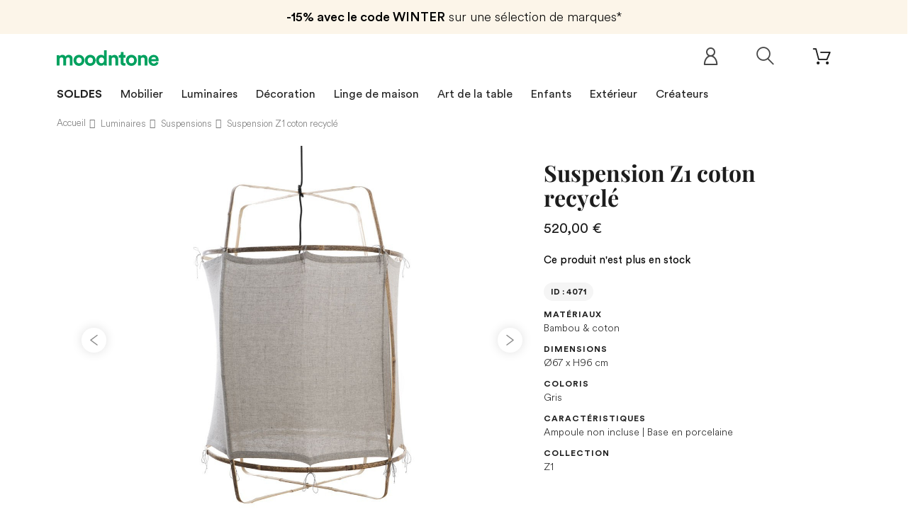

--- FILE ---
content_type: text/html; charset=utf-8
request_url: https://www.moodntone.com/fr/suspensions/suspension-z1-coton-recycle
body_size: 29894
content:
<!DOCTYPE HTML><html lang="fr"><head>   <meta charset="utf-8" /><title>Suspension Z1 coton recyclé | AY Illuminate</title><meta name="description" content="Vente en ligne Suspension Z1 coton recyclé de la collection AY Illuminate. Découvrez notre sélection de Luminaires Design sur Moodntone !" /><meta name="keywords" content="suspension z1 coton recyclé ay illuminate,suspensions,tissu,bambou" /><meta name="robots" content="index,follow" /><meta name="viewport" content="width=device-width, minimum-scale=0.25, maximum-scale=1.0, initial-scale=1.0" /><meta name="apple-mobile-web-app-capable" content="yes" /><meta property="og:title" content="Suspension Z1 coton recycl&eacute; | AY Illuminate"/><meta property="og:description" content="Vente en ligne Suspension Z1 coton recyclé de la collection AY Illuminate. Découvrez notre sélection de Luminaires Design sur Moodntone !"/><meta property="og:type" content="website"/><meta property="og:url" content="https://www.moodntone.com/fr/suspensions/suspension-z1-coton-recycle"/><meta property="og:site_name" content="Moodntone"/><meta property="og:image" content="https://www.moodntone.com/img/og-image.jpg"/>  <script type="application/ld+json">{
 "@context" : "http://schema.org",
 "@type" : "Organization",
 "name" : "Moodntone",
 "url" : "https://www.moodntone.com/",
    "sameAs": [
      "https://www.facebook.com/Moodntone-128252301135480/",
      "https://www.instagram.com/moodntone.official/",
      "https://twitter.com/moodntoneoff",
	  "https://www.pinterest.fr/moodntone/",
      "https://fr.linkedin.com/company/moodntone"
    ],
 "address": {
   "@type": "PostalAddress",
   "streetAddress": "53 rue des Messageries",
   "addressRegion": "Grand-Est",
   "postalCode": "57000",
   "addressCountry": "FR"
 }
}</script> <link rel="shortcut icon" href="/favicon.ico"><link rel="apple-touch-icon" sizes="180x180" href="/apple-touch-icon.png"><link rel="icon" type="image/png" sizes="32x32" href="/favicon-32x32.png"><link rel="icon" type="image/png" sizes="16x16" href="/favicon-16x16.png"><link rel="manifest" href="/site.webmanifest"><link rel="mask-icon" href="/safari-pinned-tab.svg" color="#00a15f"><meta name="msapplication-TileColor" content="#ffffff"><meta name="theme-color" content="#ffffff"><link rel="stylesheet" href="https://www.moodntone.com/themes/theme1393/cache/v_45253_ae2c29c6f0bf00c08938312967d48a10_all.css" type="text/css" media="all" /><link rel="stylesheet" href="https://www.moodntone.com/themes/theme1393/cache/v_45253_e6c509cea5f3d2382775c215565e7210_print.css" type="text/css" media="print" />  <link rel="canonical" href="https://www.moodntone.com/fr/suspensions/suspension-z1-coton-recycle" /><style type="text/css">.ohm-wrapper .ohm-dialog {
        background-color: #ffffff !important ;
        color: #333333 !important ;
        border-color: #333333 !important ;
        width: 350px !important ;
        min-height: 250px !important ;
        height: 250px !important ;
    }</style>     
<script type="text/javascript" src="/modules/eicaptcha//views/js/eicaptcha-modules.js"></script> <link rel="alternate" hreflang="en" href="https://www.moodntone.com/en/pendant-lamps/z1-pendant-lamp-re-used-cotton" /><link rel="alternate" hreflang="fr" href="https://www.moodntone.com/fr/suspensions/suspension-z1-coton-recycle" /><link rel="alternate" hreflang="es" href="https://www.moodntone.com/es/suspensiones/lampara-colgante-z1-de-algodon-reciclado" /><link rel="alternate" hreflang="de" href="https://www.moodntone.com/de/haengleuchten/pendelleuchte-aus-recycelter-baumwolle-z1" /><link rel="alternate" hreflang="nl" href="https://www.moodntone.com/nl/schorsingen/z1-hanglamp-van-gerecycled-katoen" /><link rel="alternate" hreflang="it" href="https://www.moodntone.com/it/sospensioni/lampada-a-sospensione-z1-in-cotone-riciclato" /><link rel="preload" as="font" href="/themes/theme1393/fonts/CircularLight.woff2" type="font/woff2" crossorigin="anonymous"><link rel="preload" as="font" href="/themes/theme1393/fonts/CircularBook.woff2" type="font/woff2" crossorigin="anonymous"><link rel="preload" as="font" href="/themes/theme1393/fonts/CircularBold.woff2" type="font/woff2" crossorigin="anonymous"><link rel="preload" as="font" href="/themes/theme1393/fonts/fl-outicons.woff" type="font/woff" crossorigin="anonymous"><link rel="preload" as="font" href="/themes/theme1393/fonts/fontawesome-webfont.woff2?v=4.5.0" type="font/woff" crossorigin="anonymous">      <noscript> <img height="1" width="1" style="display:none;" alt="" src="https://ct.pinterest.com/v3/?event=init&tid=2613036642385&pd[em]=<hashed_email_address>&noscript=1" /> </noscript></head><body id="product" class="product product-4071 product-suspension-z1-coton-recycle category-23 category-suspensions hide-left-column hide-right-column lang_fr one-column "><noscript><iframe src="https://www.googletagmanager.com/ns.html?id=GTM-TJHKJR42" height="0" width="0" style="display:none;visibility:hidden"></iframe></noscript> <!--[if IE]><div class="old-ie"> <a href="http://windows.microsoft.com/en-US/internet-explorer/.."> <img src="https://www.moodntone.com/themes/theme1393/img/ie8-panel/warning_bar_0000_us.jpg" height="42" width="820" alt="You are using an outdated browser. For a faster, safer browsing experience, upgrade for free today."/> </a></div> <![endif]--><div id="page"><div class="header-container"> <header id="header"><div class="wrapper it_MEJVQQCPYZOA "><div class="row it_ANSHZTBEJBEY "><div class="it_MOJENKCPRJPS col-xs-12 col-sm-12 col-md-12 col-lg-12 "><div class="module "><div id="tmhtmlcontent_top"><ul class="tmhtmlcontent-top clearfix row"><li class="tmhtmlcontent-item-1 "><div class="item-html"><div class="promo-header"><div class="promo-header-1"><span>-15% avec le code WINTER</span> sur une sélection de marques*</div></li></ul></div></div></div></div></div><div class="wrapper it_XBJUVBPIXYUI container nav"><div class="row it_VGJZFZPJCKAV "><div class="it_KYNFXNYIQGET col-xs-12 col-sm-7 "><div id="header_logo"> <a href="https://www.moodntone.com/fr/" title="Moodntone"><div class="logo img-responsive"><img src="/img/svg/logo-text.svg" alt="Logo Moodntone"></div> </a></div></div><div class="it_ZCYXWRBJZYXW col-xs-12 col-sm-5 "><div class="module "><div class="shopping_cart "> <a href="https://www.moodntone.com/fr/order" title="Voir mon panier"> <span class="ajax_cart_quantity unvisible">0</span> <span class="ajax_cart_total unvisible"> </span> </a><div class="cart_block block"><div class="block_content"><div class="cart_block_list"><p class="cart_block_no_products"> Aucun produit</p><div class="cart-prices"><div class="cart-prices-line last-line"> <span class="price cart_block_total ajax_block_cart_total">0,00 €</span> <span>Total</span></div></div><p class="cart-buttons"> <a id="button_order_cart" class="btn btn-default btn-md" href="https://www.moodntone.com/fr/order" title="Commander"> <span> Commander </span> </a></p></div></div></div></div><div id="layer_cart"><div><div class="layer_cart_product"> <span class="cross" title="Fermer la fenêtre"></span> <span class="title"> <i class="fl-bigmug-line-checkmark14"></i> Produit ajouté au panier avec succès </span><div class="product-image-container layer_cart_img"></div><div class="layer_cart_product_info"> <span id="layer_cart_product_title" class="product-name-cart"></span> <span id="layer_cart_product_attributes"></span><div> <strong class="dark">Quantité:</strong> <span id="layer_cart_product_quantity"></span></div><div> <strong class="dark">Total:</strong> <span id="layer_cart_product_price"></span></div></div></div><div class="layer_cart_cart"> <span class="title"> <span class="ajax_cart_product_txt_s unvisible"> Il y a <span class="ajax_cart_quantity">0</span> produits dans votre panier. </span> <span class="ajax_cart_product_txt "> Il y a 1 produit dans votre panier. </span> </span><div class="layer_cart_row"> <strong class="dark">Total produits:</strong> <span class="ajax_block_products_total"> </span></div><div class="button-container"> <span class="continue btn btn-default btn-md" title="Continuer mes achats"> <span> Continuer mes achats </span> </span> <a class="btn btn-primary btn-md" href="https://www.moodntone.com/fr/order" title="Voir le panier"> <span> Voir le panier </span> </a></div></div></div><div class="crossseling"></div></div><div class="layer_cart_overlay"></div></div><div class="row it_ZKJITROSAPII compare-button"></div><div class="module "><div id="tmsearch"> <span id="search-toggle"></span><form id="tmsearchbox" method="get" action="https://www.moodntone.com/fr/tmsearch" > <input type="hidden" name="orderby" value="position" /> <input type="hidden" name="orderway" value="desc" /> <select name="search_categories" class="form-control"><option value="2">Toutes catégories</option><option value="69">--Furniture</option><option value="12">---Sofas &amp; armchairs</option><option value="53">----Sofas</option><option value="116">----Sofa beds</option><option value="115">----Daybeds</option><option value="13">----Armchairs</option><option value="15">----Pouffes</option><option value="166">----Beds</option><option value="60">---Chairs &amp; Stools</option><option value="93">----Chairs</option><option value="142">----Bar stools</option><option value="63">----Stools &amp; seating</option><option value="64">---Tables &amp; Desks</option><option value="65">----Dining tables</option><option value="66">----Coffee tables</option><option value="68">----Desks</option><option value="36">---Storage furniture</option><option value="37">----Shelves</option><option value="38">----Bookshelves</option><option value="39">----Wardrobe &amp; cabinets</option><option value="40">----Sideboards &amp; consoles</option><option value="126">----TV stand</option><option value="20">--Lighting</option><option value="22">---Floor lamps</option><option value="23">---Pendant lamps</option><option value="24">---Wall lighting</option><option value="25">---Table lamps</option><option value="27">--Table ware</option><option value="28">---Plates</option><option value="31">---Trays</option><option value="91">---Serving dish &amp; bowls</option><option value="89">---Glass &amp; carafes</option><option value="88">---Placemats</option><option value="92">---Bowls &amp; cups</option><option value="96">---Teapots</option><option value="157">---Sugars bowls &amp; creamers</option><option value="161">---Cutlery</option><option value="70">--Decoration</option><option value="71">---Textile</option><option value="75">----Rugs</option><option value="76">----Cushions</option><option value="77">----Plaids &amp; blankets</option><option value="72">---Storages</option><option value="78">----Boxes &amp; small storages</option><option value="79">----Baskets &amp; bins</option><option value="127">----Magazine holders</option><option value="159">----Storage boxes</option><option value="73">---Wall decoration</option><option value="82">----Paintings &amp; posters</option><option value="84">----Mirrors</option><option value="94">----Clocks</option><option value="97">----Coat racks</option><option value="95">----Wall objects</option><option value="160">----Wallpaper</option><option value="74">---Decorative objects</option><option value="85">----Figurines &amp; statuettes</option><option value="86">----Vases</option><option value="87">----Candles &amp; candlesticks</option><option value="90">----Plants pots &amp; planters</option><option value="112">----Screens</option><option value="135">--Home linen</option><option value="136">---Bed linen</option><option value="139">----Pillowcases</option><option value="140">----Duvet covers</option><option value="149">----Sheets</option><option value="141">----Fitted sheets</option><option value="137">---Bath linen</option><option value="148">----Bathrobes</option><option value="138">---Table linen</option><option value="143">----Tablecloths</option><option value="144">----Napkins</option><option value="145">----Placemats</option><option value="98">--Outdoor</option><option value="132">---Outdoor lounge</option><option value="103">----Outdoor sofas</option><option value="101">----Outdoor armchairs</option><option value="158">----Outdoor bench</option><option value="117">----Outdoor coffee tables</option><option value="102">----Loungers</option><option value="156">----Outdoor footstool</option><option value="134">---Outdoor dining</option><option value="99">----Outdoor tables</option><option value="100">----Outdoor chairs</option><option value="155">----Outdoor bar stools</option><option value="128">----Trolleys</option><option value="133">---Outdoor accessories</option><option value="119">----Outdoor plants pots &amp; planters</option><option value="121">----Parasols</option><option value="153">----Outdoor lights</option><option value="154">----Outdoor rug</option><option value="104">--Kids</option><option value="123">---Furniture</option><option value="107">----Chairs &amp; armchairs</option><option value="110">----Beds</option><option value="120">----Desks</option><option value="108">----Shelves</option><option value="111">----Wardrobe &amp; dresser</option><option value="122">---Lighting</option><option value="125">----Pendant lamps</option><option value="124">---Textile</option><option value="105">----Rugs</option><option value="109">----Cushions</option><option value="118">----Plaids &amp; blankets</option><option value="106">---Decorative objects</option><option value="150">----Toys</option><option value="151">----Mirrors</option><option value="152">----Wall decoration</option><option value="162">----Storage baskets</option><option value="165">----Children&#039;s wallpaper</option><option value="164">--Second hand</option><option value="169">--T0600003CR19</option> </select> <input class="tm_search_query form-control" type="text" id="tm_search_query" name="search_query" placeholder="Ex. Suspension Kalimantan, Umasqu..." value="" /> <button type="submit" name="tm_submit_search" class="button-search"></button></form></div></div><div class="module "><div id="header-login"><div class="current header_user_info"> <a href="#" onclick="return false;"> </a></div></div></div></div></div></div><div class="row it_OHTLSKCYMVJD full-width border-top border-bottom"><div class="it_VMJXBAYVFNEL col-lg-12 container text-center"></div></div><div class="wrapper it_RJLQWAPYCTKT container"><div class="row it_WACFDQYLOCAY stick-up"><div class="it_ETDDMXALODLW col-xs-12 col-md-12 position-static"><div class="module "><div class="top_menu top-level tmmegamenu_item"><div class="menu-title tmmegamenu_item">Menu</div><ul class="menu clearfix top-level-menu tmmegamenu_item"><li class=" top-level-menu-li tmmegamenu_item it_94292917"><a class="it_94292917 top-level-menu-li-a tmmegamenu_item" href="https://www.moodntone.com/fr/promotions">SOLDES</a></li><li class=" top-level-menu-li tmmegamenu_item it_83005499"><a class="it_83005499 top-level-menu-li-a tmmegamenu_item" href="https://www.moodntone.com/fr/mobilier">Mobilier</a><div class="is-megamenu tmmegamenu_item first-level-menu it_83005499"><div id="megamenu-row-2-1" class="megamenu-row row megamenu-row-1"><div id="column-2-1-1" class="megamenu-col megamenu-col-1-1 col-sm-3 "><ul class="content"><li class="category"><a href="https://www.moodntone.com/fr/canapes-fauteuils-lits" title="Canapés, fauteuils & lits ">Canapés, fauteuils & lits </a><ul><li class="category"><a href="https://www.moodntone.com/fr/canapes" title="Canapés">Canapés</a></li><li class="category"><a href="https://www.moodntone.com/fr/canapes-lits" title="Canapés-lits">Canapés-lits</a></li><li class="category"><a href="https://www.moodntone.com/fr/daybeds" title="Daybeds">Daybeds</a></li><li class="category"><a href="https://www.moodntone.com/fr/fauteuils" title="Fauteuils">Fauteuils</a></li><li class="category"><a href="https://www.moodntone.com/fr/poufs" title="Poufs">Poufs</a></li><li class="category"><a href="https://www.moodntone.com/fr/lits-matelas" title="Lits & matelas">Lits & matelas</a></li></ul></li></ul></div><div id="column-2-1-2" class="megamenu-col megamenu-col-1-2 col-sm-3 "><ul class="content"><li class="category"><a href="https://www.moodntone.com/fr/chaises-tabourets" title="Chaises & tabourets">Chaises & tabourets</a><ul><li class="category"><a href="https://www.moodntone.com/fr/chaises" title="Chaises">Chaises</a></li><li class="category"><a href="https://www.moodntone.com/fr/tabourets-de-bar" title="Tabourets de bar">Tabourets de bar</a></li><li class="category"><a href="https://www.moodntone.com/fr/tabourets-bancs" title="Tabourets & bancs">Tabourets & bancs</a></li></ul></li></ul></div><div id="column-2-1-3" class="megamenu-col megamenu-col-1-3 col-sm-3 "><ul class="content"><li class="category"><a href="https://www.moodntone.com/fr/tables-bureaux" title="Tables & bureaux">Tables & bureaux</a><ul><li class="category"><a href="https://www.moodntone.com/fr/tables-de-salle-a-manger" title="Tables de salle à manger">Tables de salle à manger</a></li><li class="category"><a href="https://www.moodntone.com/fr/tables-basses" title="Tables basses">Tables basses</a></li><li class="category"><a href="https://www.moodntone.com/fr/bureaux" title="Bureaux">Bureaux</a></li></ul></li></ul></div><div id="column-2-1-4" class="megamenu-col megamenu-col-1-4 col-sm-3 "><ul class="content"><li class="category"><a href="https://www.moodntone.com/fr/meubles-de-rangement" title="Meubles de rangement">Meubles de rangement</a><ul><li class="category"><a href="https://www.moodntone.com/fr/etageres" title="Etagères">Etagères</a></li><li class="category"><a href="https://www.moodntone.com/fr/bibliotheques" title="Bibliothèques">Bibliothèques</a></li><li class="category"><a href="https://www.moodntone.com/fr/commodes-cabinets" title="Commodes & cabinets">Commodes & cabinets</a></li><li class="category"><a href="https://www.moodntone.com/fr/buffets-consoles" title="Buffets & consoles">Buffets & consoles</a></li><li class="category"><a href="https://www.moodntone.com/fr/meubles-tv" title="Meubles TV">Meubles TV</a></li></ul></li></ul></div></div></div></li><li class=" simple top-level-menu-li tmmegamenu_item it_61230549"><a class="it_61230549 top-level-menu-li-a tmmegamenu_item" href="https://www.moodntone.com/fr/luminaires">Luminaires</a><ul class="is-simplemenu tmmegamenu_item first-level-menu it_61230549"><li class="category"><a href="https://www.moodntone.com/fr/lampadaires" title="Lampadaires">Lampadaires</a></li><li class="category"><a href="https://www.moodntone.com/fr/suspensions" title="Suspensions">Suspensions</a></li><li class="category"><a href="https://www.moodntone.com/fr/appliques-murales" title="Appliques murales">Appliques murales</a></li><li class="category"><a href="https://www.moodntone.com/fr/lampes-a-poser" title="Lampes à poser">Lampes à poser</a></li></ul></li><li class=" top-level-menu-li tmmegamenu_item it_69476932"><a class="it_69476932 top-level-menu-li-a tmmegamenu_item" href="https://www.moodntone.com/fr/decoration">Décoration</a><div class="is-megamenu tmmegamenu_item first-level-menu it_69476932"><div id="megamenu-row-4-1" class="megamenu-row row megamenu-row-1"><div id="column-4-1-1" class="megamenu-col megamenu-col-1-1 col-sm-3 "><ul class="content"><li class="category"><a href="https://www.moodntone.com/fr/textile" title="Textile">Textile</a><ul><li class="category"><a href="https://www.moodntone.com/fr/tapis" title="Tapis">Tapis</a></li><li class="category"><a href="https://www.moodntone.com/fr/coussins" title="Coussins">Coussins</a></li><li class="category"><a href="https://www.moodntone.com/fr/plaids-couvertures" title="Plaids & couvertures">Plaids & couvertures</a></li></ul></li></ul></div><div id="column-4-1-2" class="megamenu-col megamenu-col-1-2 col-sm-3 "><ul class="content"><li class="category"><a href="https://www.moodntone.com/fr/rangements" title="Rangements">Rangements</a><ul><li class="category"><a href="https://www.moodntone.com/fr/boites-petits-rangements" title="Boîtes & petits rangements">Boîtes & petits rangements</a></li><li class="category"><a href="https://www.moodntone.com/fr/paniers-corbeilles" title="Paniers & corbeilles">Paniers & corbeilles</a></li><li class="category"><a href="https://www.moodntone.com/fr/porte-revues" title="Porte-revues">Porte-revues</a></li><li class="category"><a href="https://www.moodntone.com/fr/coffres-de-rangement" title="Coffres de rangement">Coffres de rangement</a></li></ul></li></ul></div><div id="column-4-1-3" class="megamenu-col megamenu-col-1-3 col-sm-3 "><ul class="content"><li class="category"><a href="https://www.moodntone.com/fr/decoration-murale" title="Décoration murale">Décoration murale</a><ul><li class="category"><a href="https://www.moodntone.com/fr/tableaux-affiches" title="Tableaux & affiches">Tableaux & affiches</a></li><li class="category"><a href="https://www.moodntone.com/fr/miroirs" title="Miroirs">Miroirs</a></li><li class="category"><a href="https://www.moodntone.com/fr/horloges" title="Horloges">Horloges</a></li><li class="category"><a href="https://www.moodntone.com/fr/porte-manteaux" title="Porte-manteaux">Porte-manteaux</a></li><li class="category"><a href="https://www.moodntone.com/fr/objets-muraux" title="Objets muraux">Objets muraux</a></li><li class="category"><a href="https://www.moodntone.com/fr/papier-peint" title="Papier peint">Papier peint</a></li></ul></li></ul></div><div id="column-4-1-4" class="megamenu-col megamenu-col-1-4 col-sm-3 "><ul class="content"><li class="category"><a href="https://www.moodntone.com/fr/objets-decoratifs" title="Objets décoratifs">Objets décoratifs</a><ul><li class="category"><a href="https://www.moodntone.com/fr/figurines-statuettes" title="Figurines & statuettes">Figurines & statuettes</a></li><li class="category"><a href="https://www.moodntone.com/fr/vases" title="Vases">Vases</a></li><li class="category"><a href="https://www.moodntone.com/fr/bougies-bougeoirs" title="Bougies & bougeoirs">Bougies & bougeoirs</a></li><li class="category"><a href="https://www.moodntone.com/fr/pots-cache-pots" title="Pots & cache-pots">Pots & cache-pots</a></li><li class="category"><a href="https://www.moodntone.com/fr/paravents" title="Paravents">Paravents</a></li></ul></li></ul></div></div></div></li><li class=" top-level-menu-li tmmegamenu_item it_87181449"><a class="it_87181449 top-level-menu-li-a tmmegamenu_item" href="https://www.moodntone.com/fr/linge-de-maison">Linge de maison</a><div class="is-megamenu tmmegamenu_item first-level-menu it_87181449"><div id="megamenu-row-5-1" class="megamenu-row row megamenu-row-1"><div id="column-5-1-1" class="megamenu-col megamenu-col-1-1 col-sm-3 "><ul class="content"><li class="category"><a href="https://www.moodntone.com/fr/linge-de-lit" title="Linge de lit">Linge de lit</a><ul><li class="category"><a href="https://www.moodntone.com/fr/taies-d-oreiller" title="Taies d'oreiller">Taies d'oreiller</a></li><li class="category"><a href="https://www.moodntone.com/fr/housses-de-couette" title="Housses de couette">Housses de couette</a></li><li class="category"><a href="https://www.moodntone.com/fr/draps" title="Draps">Draps</a></li><li class="category"><a href="https://www.moodntone.com/fr/draps-housse" title="Draps-housse">Draps-housse</a></li></ul></li></ul></div><div id="column-5-1-2" class="megamenu-col megamenu-col-1-2 col-sm-3 "><ul class="content"><li class="category"><a href="https://www.moodntone.com/fr/linge-de-table" title="Linge de table">Linge de table</a><ul><li class="category"><a href="https://www.moodntone.com/fr/nappes" title="Nappes">Nappes</a></li><li class="category"><a href="https://www.moodntone.com/fr/serviettes-de-table" title="Serviettes de table">Serviettes de table</a></li><li class="category"><a href="https://www.moodntone.com/fr/sets-de-table" title="Sets de table">Sets de table</a></li></ul></li></ul></div><div id="column-5-1-3" class="megamenu-col megamenu-col-1-3 col-sm-3 "><ul class="content"><li class="category"><a href="https://www.moodntone.com/fr/linge-de-bain" title="Linge de bain">Linge de bain</a><ul><li class="category"><a href="https://www.moodntone.com/fr/peignoirs" title="Peignoirs">Peignoirs</a></li></ul></li></ul></div></div></div></li><li class=" simple top-level-menu-li tmmegamenu_item it_07218040"><a class="it_07218040 top-level-menu-li-a tmmegamenu_item" href="https://www.moodntone.com/fr/art-de-la-table">Art de la table</a><ul class="is-simplemenu tmmegamenu_item first-level-menu it_07218040"><li class="category"><a href="https://www.moodntone.com/fr/assiettes" title="Assiettes">Assiettes</a></li><li class="category"><a href="https://www.moodntone.com/fr/bols-tasses" title="Bols & tasses">Bols & tasses</a></li><li class="category"><a href="https://www.moodntone.com/fr/verres-carafes" title="Verres & carafes">Verres & carafes</a></li><li class="category"><a href="https://www.moodntone.com/fr/plats-saladiers" title="Plats & saladiers">Plats & saladiers</a></li><li class="category"><a href="https://www.moodntone.com/fr/theieres" title="Théières">Théières</a></li><li class="category"><a href="https://www.moodntone.com/fr/plateaux" title="Plateaux">Plateaux</a></li><li class="category"><a href="https://www.moodntone.com/fr/sucriers-cremiers" title="Sucriers & crémiers">Sucriers & crémiers</a></li><li class="category"><a href="https://www.moodntone.com/fr/couverts" title="Couverts">Couverts</a></li></ul></li><li class=" top-level-menu-li tmmegamenu_item it_54436684"><a class="it_54436684 top-level-menu-li-a tmmegamenu_item" href="https://www.moodntone.com/fr/kids">Enfants</a><div class="is-megamenu tmmegamenu_item first-level-menu it_54436684"><div id="megamenu-row-7-1" class="megamenu-row row megamenu-row-1"><div id="column-7-1-1" class="megamenu-col megamenu-col-1-1 col-sm-3 "><ul class="content"><li class="category"><a href="https://www.moodntone.com/fr/mobilier-enfants" title="Mobilier">Mobilier</a><ul><li class="category"><a href="https://www.moodntone.com/fr/chaises-fauteuils-enfants" title="Chaises & fauteuils">Chaises & fauteuils</a></li><li class="category"><a href="https://www.moodntone.com/fr/lits-enfants" title="Lits">Lits</a></li><li class="category"><a href="https://www.moodntone.com/fr/bureaux-enfants" title="Bureaux">Bureaux</a></li><li class="category"><a href="https://www.moodntone.com/fr/etageres-enfants" title="Étagères">Étagères</a></li><li class="category"><a href="https://www.moodntone.com/fr/armoires-commodes-enfants" title="Armoires & commodes">Armoires & commodes</a></li></ul></li></ul></div><div id="column-7-1-2" class="megamenu-col megamenu-col-1-2 col-sm-3 "><ul class="content"><li class="category"><a href="https://www.moodntone.com/fr/luminaires-enfants" title="Luminaires">Luminaires</a><ul><li class="category"><a href="https://www.moodntone.com/fr/suspensions-enfants" title="Suspensions">Suspensions</a></li></ul></li></ul></div><div id="column-7-1-3" class="megamenu-col megamenu-col-1-3 col-sm-3 "><ul class="content"><li class="category"><a href="https://www.moodntone.com/fr/textile-enfants" title="Textile">Textile</a><ul><li class="category"><a href="https://www.moodntone.com/fr/tapis-enfants" title="Tapis">Tapis</a></li><li class="category"><a href="https://www.moodntone.com/fr/coussins-enfants" title="Coussins">Coussins</a></li><li class="category"><a href="https://www.moodntone.com/fr/plaids-couvertures-enfants" title="Plaids & couvertures">Plaids & couvertures</a></li></ul></li></ul></div><div id="column-7-1-4" class="megamenu-col megamenu-col-1-4 col-sm-3 "><ul class="content"><li class="category"><a href="https://www.moodntone.com/fr/objets-decoratifs-enfants" title="Objets décoratifs">Objets décoratifs</a><ul><li class="category"><a href="https://www.moodntone.com/fr/jouets-enfants" title="Jouets">Jouets</a></li><li class="category"><a href="https://www.moodntone.com/fr/miroirs-enfants" title="Miroirs">Miroirs</a></li><li class="category"><a href="https://www.moodntone.com/fr/decoration-murale-enfants" title="Décoration murale">Décoration murale</a></li><li class="category"><a href="https://www.moodntone.com/fr/paniers-de-rangement" title="Paniers de rangement">Paniers de rangement</a></li><li class="category"><a href="https://www.moodntone.com/fr/papier-peint-enfants" title="Papier peint Enfants">Papier peint Enfants</a></li></ul></li></ul></div></div></div></li><li class=" top-level-menu-li tmmegamenu_item it_01904533"><a class="it_01904533 top-level-menu-li-a tmmegamenu_item" href="https://www.moodntone.com/fr/outdoor">Extérieur</a><div class="is-megamenu tmmegamenu_item first-level-menu it_01904533"><div id="megamenu-row-8-1" class="megamenu-row row megamenu-row-1"><div id="column-8-1-1" class="megamenu-col megamenu-col-1-1 col-sm-3 "><ul class="content"><li class="category"><a href="https://www.moodntone.com/fr/salon-d-exterieur" title="Salon d'extérieur">Salon d'extérieur</a><ul><li class="category"><a href="https://www.moodntone.com/fr/canapes-d-exterieur" title="Canapés d'extérieur">Canapés d'extérieur</a></li><li class="category"><a href="https://www.moodntone.com/fr/fauteuils-d-exterieur" title="Fauteuils d'extérieur">Fauteuils d'extérieur</a></li><li class="category"><a href="https://www.moodntone.com/fr/bancs-d-exterieur" title="Bancs d'extérieur">Bancs d'extérieur</a></li><li class="category"><a href="https://www.moodntone.com/fr/tables-basses-d-exterieur" title="Tables basses d'extérieur">Tables basses d'extérieur</a></li><li class="category"><a href="https://www.moodntone.com/fr/chaises-longues" title="Chaises longues">Chaises longues</a></li><li class="category"><a href="https://www.moodntone.com/fr/repose-pieds-d-exterieur" title="Repose-pieds d'extérieur">Repose-pieds d'extérieur</a></li></ul></li></ul></div><div id="column-8-1-2" class="megamenu-col megamenu-col-1-2 col-sm-3 "><ul class="content"><li class="category"><a href="https://www.moodntone.com/fr/repas-en-exterieur" title="Repas en extérieur">Repas en extérieur</a><ul><li class="category"><a href="https://www.moodntone.com/fr/tables-d-exterieur" title="Tables d'extérieur">Tables d'extérieur</a></li><li class="category"><a href="https://www.moodntone.com/fr/chaises-d-exterieur" title="Chaises d'extérieur">Chaises d'extérieur</a></li><li class="category"><a href="https://www.moodntone.com/fr/chaises-de-bar-d-exterieur" title="Chaises de bar d'extérieur">Chaises de bar d'extérieur</a></li><li class="category"><a href="https://www.moodntone.com/fr/dessertes" title="Dessertes">Dessertes</a></li></ul></li></ul></div><div id="column-8-1-3" class="megamenu-col megamenu-col-1-3 col-sm-3 "><ul class="content"><li class="category"><a href="https://www.moodntone.com/fr/accessoires-d-exterieur" title="Accessoires d'extérieur">Accessoires d'extérieur</a><ul><li class="category"><a href="https://www.moodntone.com/fr/pots-cache-pots-d-exterieur" title="Pots & cache-pots d'extérieur">Pots & cache-pots d'extérieur</a></li><li class="category"><a href="https://www.moodntone.com/fr/parasols" title="Parasols">Parasols</a></li><li class="category"><a href="https://www.moodntone.com/fr/luminaires-d-exterieur" title="Luminaires d'extérieur">Luminaires d'extérieur</a></li><li class="category"><a href="https://www.moodntone.com/fr/tapis-d-exterieur" title="Tapis d'extérieur">Tapis d'extérieur</a></li></ul></li></ul></div></div></div></li><li class=" top-level-menu-li tmmegamenu_item it_03179567">Créateurs<div class="is-megamenu tmmegamenu_item first-level-menu it_03179567"><div id="megamenu-row-9-1" class="megamenu-row row megamenu-row-1"><div id="column-9-1-1" class="megamenu-col megamenu-col-1-1 col-sm-3 "><ul class="content"><li class="manufacturer"> <a href="https://www.moodntone.com/fr/366-concept" title="366 Concept">366 Concept</a></li><li class="manufacturer"> <a href="https://www.moodntone.com/fr/alki" title="Alki">Alki</a></li><li class="manufacturer"> <a href="https://www.moodntone.com/fr/ambivalenz" title="Ambivalenz">Ambivalenz</a></li><li class="manufacturer"> <a href="https://www.moodntone.com/fr/ames" title="ames">ames</a></li><li class="manufacturer"> <a href="https://www.moodntone.com/fr/athezza" title="Athezza">Athezza</a></li><li class="manufacturer"> <a href="https://www.moodntone.com/fr/ay-illuminate" title="AY Illuminate">AY Illuminate</a></li><li class="manufacturer"> <a href="https://www.moodntone.com/fr/blanc-d-ivoire" title="Blanc d Ivoire">Blanc d Ivoire</a></li><li class="manufacturer"> <a href="https://www.moodntone.com/fr/bloomingville" title="Bloomingville">Bloomingville</a></li><li class="manufacturer"> <a href="https://www.moodntone.com/fr/bloomingville-mini" title="Bloomingville MINI">Bloomingville MINI</a></li><li class="manufacturer"> <a href="https://www.moodntone.com/fr/cane-line" title="Cane line">Cane line</a></li><li class="manufacturer"> <a href="https://www.moodntone.com/fr/chehoma" title="Chehoma">Chehoma</a></li><li class="manufacturer"> <a href="https://www.moodntone.com/fr/design-house-stockholm" title="Design House Stockholm">Design House Stockholm</a></li><li class="manufacturer"> <a href="https://www.moodntone.com/fr/edito-paris" title="Edito Paris">Edito Paris</a></li><li class="manufacturer"> <a href="https://www.moodntone.com/fr/emko" title="Emko">Emko</a></li></ul></div><div id="column-9-1-2" class="megamenu-col megamenu-col-1-2 col-sm-3 "><ul class="content"><li class="manufacturer"> <a href="https://www.moodntone.com/fr/eo" title="EO">EO</a></li><li class="manufacturer"> <a href="https://www.moodntone.com/fr/ferm-living" title="Ferm Living">Ferm Living</a></li><li class="manufacturer"> <a href="https://www.moodntone.com/fr/gabrielle-paris" title="Gabrielle Paris">Gabrielle Paris</a></li><li class="manufacturer"> <a href="https://www.moodntone.com/fr/gazzda" title="Gazzda">Gazzda</a></li><li class="manufacturer"> <a href="https://www.moodntone.com/fr/good-mojo" title="Good &amp; Mojo">Good &amp; Mojo</a></li><li class="manufacturer"> <a href="https://www.moodntone.com/fr/harto" title="Hart&ocirc;">Hart&ocirc;</a></li><li class="manufacturer"> <a href="https://www.moodntone.com/fr/home-spirit" title="Home Spirit">Home Spirit</a></li><li class="manufacturer"> <a href="https://www.moodntone.com/fr/honore" title="Honor&eacute;">Honor&eacute;</a></li><li class="manufacturer"> <a href="https://www.moodntone.com/fr/houe" title="Houe">Houe</a></li><li class="manufacturer"> <a href="https://www.moodntone.com/fr/house-doctor" title="House Doctor">House Doctor</a></li><li class="manufacturer"> <a href="https://www.moodntone.com/fr/it-s-about-romi" title="It&#039;s About RoMi">It&#039;s About RoMi</a></li><li class="manufacturer"> <a href="https://www.moodntone.com/fr/karup-design" title="Karup Design">Karup Design</a></li><li class="manufacturer"> <a href="https://www.moodntone.com/fr/kok-maison" title="Kok Maison">Kok Maison</a></li></ul></div><div id="column-9-1-3" class="megamenu-col megamenu-col-1-3 col-sm-3 "><ul class="content"><li class="manufacturer"> <a href="https://www.moodntone.com/fr/lilipinso" title="Lilipinso">Lilipinso</a></li><li class="manufacturer"> <a href="https://www.moodntone.com/fr/linen-tales" title="Linen Tales">Linen Tales</a></li><li class="manufacturer"> <a href="https://www.moodntone.com/fr/lorena-canals" title="Lorena Canals">Lorena Canals</a></li><li class="manufacturer"> <a href="https://www.moodntone.com/fr/market-set" title="Market Set">Market Set</a></li><li class="manufacturer"> <a href="https://www.moodntone.com/fr/moodntone" title="Moodntone">Moodntone</a></li><li class="manufacturer"> <a href="https://www.moodntone.com/fr/nobodinoz" title="Nobodinoz">Nobodinoz</a></li><li class="manufacturer"> <a href="https://www.moodntone.com/fr/oasiq" title="Oasiq">Oasiq</a></li><li class="manufacturer"> <a href="https://www.moodntone.com/fr/orchid-edition" title="Orchid Edition">Orchid Edition</a></li><li class="manufacturer"> <a href="https://www.moodntone.com/fr/pappelina" title="Pappelina">Pappelina</a></li><li class="manufacturer"> <a href="https://www.moodntone.com/fr/podevache" title="P&ocirc;devache">P&ocirc;devache</a></li><li class="manufacturer"> <a href="https://www.moodntone.com/fr/pomax" title="Pomax">Pomax</a></li><li class="manufacturer"> <a href="https://www.moodntone.com/fr/richmond-interiors" title="Richmond Interiors">Richmond Interiors</a></li><li class="manufacturer"> <a href="https://www.moodntone.com/fr/riviera-maison" title="Riviera Maison">Riviera Maison</a></li></ul></div><div id="column-9-1-4" class="megamenu-col megamenu-col-1-4 col-sm-3 "><ul class="content"><li class="manufacturer"> <a href="https://www.moodntone.com/fr/rug-solid" title="Rug Solid">Rug Solid</a></li><li class="manufacturer"> <a href="https://www.moodntone.com/fr/sebra" title="Sebra">Sebra</a></li><li class="manufacturer"> <a href="https://www.moodntone.com/fr/serax" title="Serax">Serax</a></li><li class="manufacturer"> <a href="https://www.moodntone.com/fr/sika-design" title="Sika Design">Sika Design</a></li><li class="manufacturer"> <a href="https://www.moodntone.com/fr/snowpuppe" title="Snowpuppe">Snowpuppe</a></li><li class="manufacturer"> <a href="https://www.moodntone.com/fr/string-furniture" title="String Furniture">String Furniture</a></li><li class="manufacturer"> <a href="https://www.moodntone.com/fr/the-rug-republic" title="The Rug Republic">The Rug Republic</a></li><li class="manufacturer"> <a href="https://www.moodntone.com/fr/them" title="Them">Them</a></li><li class="manufacturer"> <a href="https://www.moodntone.com/fr/trimm-copenhagen" title="Trimm Copenhagen">Trimm Copenhagen</a></li><li class="manufacturer"> <a href="https://www.moodntone.com/fr/vincent-sheppard" title="Vincent Sheppard">Vincent Sheppard</a></li><li class="manufacturer"> <a href="https://www.moodntone.com/fr/vivaraise" title="Vivaraise">Vivaraise</a></li><li class="manufacturer"> <a href="https://www.moodntone.com/fr/wet-pot" title="Wet Pot">Wet Pot</a></li><li class="manufacturer"> <a href="https://www.moodntone.com/fr/woud" title="Woud">Woud</a></li></ul></div></div><div id="megamenu-row-9-2" class="megamenu-row row megamenu-row-2"><div id="column-9-2-1" class="megamenu-col megamenu-col-2-1 col-sm-12 "><ul class="content"><li class="custom-link"> <a href="https://www.moodntone.com/fr/designers">Voir tous les créateurs</a></li></ul></div></div></div></li></ul></div></div></div></div></div><div class="row it_WRBQVMHGHKPO "><div class="it_BDCVYYANPRII col-xs-12 "></div></div> </header></div><div class="columns-container"><div id="columns"><div class="breadcrumb clearfix"><div class="container"><ul><li class="home"> <a class="home" href="https://www.moodntone.com/" title="retour &agrave; Accueil"> Accueil </a></li><li class="crumb-1"> <a href="https://www.moodntone.com/fr/luminaires" title="Luminaires" data-gg="">Luminaires</a></li><li class="crumb-2"> <a href="https://www.moodntone.com/fr/suspensions" title="Suspensions" data-gg="">Suspensions</a></li><li class="crumb-3 last"> Suspension Z1 coton recyclé</li></ul></div></div><div id="slider_row"><div id="top_column" class="center_column"><div class="row it_TNCFLVUCJCQQ "><div class="it_CPGRLFMBTTOD col-xs-12 "><div class="module "></div></div></div><div class="wrapper it_BGBNWTVHRICD container"><div class="row it_FXDCXPNFFZNF "><div class="it_QXDGWGWWIJND col-xs-12 "><div class="module "></div></div></div></div></div></div><div class="container"><div class="row"><div class="large-left col-sm-12"><div class="row"><div id="center_column" class="center_column col-xs-12 col-sm-12"><div itemscope itemtype="https://schema.org/Product"><meta itemprop="url" content="https://www.moodntone.com/fr/suspensions/suspension-z1-coton-recycle"><div class="primary_block row"><div class="pb-left-column col-xs-12 col-md-10 col-lg-6 col-lg-offset-0"><div class="controls "> <span id="prev-img"></span> <span id="next-img"></span></div><div id="image-block" class="clearfix is_caroucel"> <span id="view_full_size"> <img id="bigpic" itemprop="image" src="https://www.moodntone.com/16435-large_default/suspension-z1-coton-recycle.jpg" title="Suspension Z1 coton recyclé AY Illuminate" alt="Suspension Z1 coton recyclé AY Illuminate" width="1000" height="1000"/> </span></div><div id="views_block" class="clearfix" style="visibility: hidden"> <a id="view_scroll_left" class="" title="Autres vues" href="javascript:{}"> Pr&eacute;c&eacute;dent </a><div id="thumbs_list"><ul id="thumbs_list_frame"><li id="thumbnail_16435"> <a href="https://www.moodntone.com/16435-large_default/suspension-z1-coton-recycle.jpg" class=" shown" title="Suspension Z1 coton recyclé AY Illuminate"> <img class="img-responsive" id="thumb_16435" src="https://www.moodntone.com/16435-large_default/suspension-z1-coton-recycle.jpg" alt="Suspension Z1 coton recyclé AY Illuminate" title="Suspension Z1 coton recyclé AY Illuminate" height="97" width="97" itemprop="image" /> </a></li><li id="thumbnail_16436" class="last"> <a href="https://www.moodntone.com/16436-large_default/suspension-z1-coton-recycle.jpg" class="" title="Suspension Z1 coton recyclé AY Illuminate"> <img class="img-responsive" id="thumb_16436" src="https://www.moodntone.com/16436-large_default/suspension-z1-coton-recycle.jpg" alt="Suspension Z1 coton recyclé AY Illuminate" title="Suspension Z1 coton recyclé AY Illuminate" height="97" width="97" itemprop="image" /> </a></li></ul></div> <a id="view_scroll_right" title="Autres vues" href="javascript:{}"> Suivant </a></div></div><div class="pb-right-column col-xs-12 col-md-10 col-lg-6 col-lg-offset-0"><div class="product-name"><h1 itemprop="name">Suspension Z1 coton recyclé</h1> <span itemprop="brand" class="brand-name-product-page"><a href="https://www.moodntone.com/fr/"></a></span></div><div class="all-price-info"><p id="old_price" class="hidden"><span id="old_price_display"><span class="price"></span></span></p><p class="our_price_display" itemprop="offers" itemscope itemtype="https://schema.org/Offer"><link itemprop="availability" href="https://schema.org/InStock"/><span itemprop="price" id="our_price_display" itemprop="price" content="520">520,00 €</span><meta itemprop="priceCurrency" content="EUR" /></p><p id="reduction_amount" style="display:none"><span id="reduction_amount_display"></span></p><p id="reduction_percent" style="display:none;"><span id="reduction_percent_display"></span></p></div><div class="clearfix"><p id="quantity_wanted_p" class="unvisible"> <input type="text" min="1" name="qty" id="quantity_wanted" class="text" value="1" /> <a href="#" data-field-qty="qty" class="btn button-minus product_quantity_down"> <span> <i class="fa fa-minus"></i> </span> </a> <a href="#" data-field-qty="qty" class="btn button-plus product_quantity_up"> <span> <i class="fa fa-plus"></i> </span> </a> <span class="clearfix"></span></p><div class="unvisible"><p id="add_to_cart" class="buttons_bottom_block no-print"> <button type="submit" name="Submit" class="btn btn-md btn-primary ajax_add_to_cart_product_button"> <span>Ajouter au panier</span> </button></p></div></div><p id="minimal_quantity_wanted_p" style="display: none;"> La quantit&eacute; minimale pour pouvoir commander ce produit est 1</p><div class="product-info-line"><p id="availability_statut"> <span id="availability_value" class="label label-danger">Ce produit n&#039;est plus en stock</span></p><p id="pQuantityAvailable" style="display: none;"> <span id="quantityAvailable">0</span> <span id="quantityAvailableTxt">pi&egrave;ce disponible</span> <span id="quantityAvailableTxtMultiple">pi&egrave;ces disponibles</span></p></div><div class="estimated-delivery-time"></div><div id="oosHook"></div><form id="buy_block" action="https://www.moodntone.com/fr/cart" method="post"><p class="hidden"> <input type="hidden" name="token" value="98a8dabc56b7229b2d495115e49bbe30" /> <input type="hidden" name="id_product" value="4071" id="product_page_product_id" /> <input type="hidden" name="add" value="1" /> <input type="hidden" name="id_product_attribute" id="idCombination" value="" /></p><div class="box-info-product"><div class="content_prices clearfix"><div class="clear"></div></div><div class="product_attributes clearfix"></div><div class="new-features"><div class="product-id">ID : 4071</div><div class="new-feature-table"><div class="new-feature-name">Matériaux</div> Bambou &amp; coton</div><div class="new-feature-table"><div class="new-feature-name">Dimensions</div> Ø67 x H96 cm</div><div class="new-feature-table"><div class="new-feature-name">Coloris</div> Gris</div><div class="new-feature-table"><div class="new-feature-name">Caractéristiques</div> Ampoule non incluse | Base en porcelaine</div><div class="new-feature-table"><div class="new-feature-name">Collection</div> Z1</div></div></div></form></div></div><h2 class="product_description">Suspension Z1 coton recyclé par</h2><div class="product_main_description" itemprop="description"><p>La suspension Z1 coton recyclé, conçue pour AY Illuminate, apporte un exotisme et une finesse sans pareils à n'importe quel intérieur. Le travail de la structure du bambou se marie à merveille avec les différents tissus faits main par les populations africaines ou asiatiques. Adoptez ce luminaire !</p></div><div class="product-page-description"><div class="left"><div class="manufacturer-product-block"> <img src="https://www.moodntone.com/img/m/.jpg" alt=""><div class="manufacturer-product-text"> <span></span> <a class="manufacturer-product-button" href="https://www.moodntone.com/fr/" title="">Voir tous les produits </a></div></div></div><div class="right"><div class="mnt-program"><div class="mnt-title">Avantages <span>moodntone</span></div><div class="mnt-advantages"><p><img src="/img/svg/mnt/coeur.svg" alt="10% de remise">10% de remise imm&eacute;diate en vous abonnant &agrave; notre newsletter*</p><p><img src="/img/svg/mnt/cadeau.svg" alt="Points de fidélité">2% du montant de votre commande r&eacute;cup&eacute;r&eacute; en bon d&#039;achat gr&acirc;ce aux Moodies</p><p><img src="/img/svg/mnt/etincelle.svg" alt="Paiement en plusieurs fois">Paiement 4 fois sans frais avec Paypal (soumis &agrave; conditions)</p><p><img src="/img/svg/mnt/roquette.svg" alt="Livraison offerte">Livraison offerte en France (hors &icirc;les) d&egrave;s 99&euro;*</p></div></div></div></div><div class="extra-right"></div></div><div class="clearfix product-information"><ul class="product-info-tabs nav nav-stacked"></ul><div class="tab-content"></div></div>  <section class="page-product-box"><h3 class="page-product-heading"> Sélectionnés pour vous</h3><div class="block products_block related-block clearfix"><ul id="bxslider1" class="bxslider clearfix"><li class="product-box item"> <a href="https://www.moodntone.com/fr/suspensions/vincent-sheppard/suspension-bulb-noire" class="lnk_img product-image" title="Suspension Bulb noir"> <img src="https://www.moodntone.com/1537-home_default/suspension-bulb-noire.jpg" alt="Suspension Bulb noir" /> </a><div class="product_desc"><div><h3 itemprop="name" class="product-name"> <a href="https://www.moodntone.com/fr/suspensions/vincent-sheppard/suspension-bulb-noire" title="Suspension Bulb noir">Suspension Bulb noir</a></h3></div></div></li><li class="product-box item"> <a href="https://www.moodntone.com/fr/suspensions/vincent-sheppard/suspension-bulb-naturel" class="lnk_img product-image" title="Suspension Bulb naturel"> <img src="https://www.moodntone.com/1533-home_default/suspension-bulb-naturel.jpg" alt="Suspension Bulb naturel" /> </a><div class="product_desc"><div><h3 itemprop="name" class="product-name"> <a href="https://www.moodntone.com/fr/suspensions/vincent-sheppard/suspension-bulb-naturel" title="Suspension Bulb naturel">Suspension Bulb naturel</a></h3></div></div></li><li class="product-box item"> <a href="https://www.moodntone.com/fr/suspensions/vincent-sheppard/suspension-firefly-naturel" class="lnk_img product-image" title="Suspension Firefly naturel"> <img src="https://www.moodntone.com/1563-home_default/suspension-firefly-naturel.jpg" alt="Suspension Firefly naturel" /> </a><div class="product_desc"><div><h3 itemprop="name" class="product-name"> <a href="https://www.moodntone.com/fr/suspensions/vincent-sheppard/suspension-firefly-naturel" title="Suspension Firefly naturel">Suspension Firefly naturel</a></h3></div></div></li><li class="product-box item"> <a href="https://www.moodntone.com/fr/suspensions/vincent-sheppard/suspension-endless-naturel" class="lnk_img product-image" title="Suspension Endless naturel"> <img src="https://www.moodntone.com/1498-home_default/suspension-endless-naturel.jpg" alt="Suspension Endless naturel" /> </a><div class="product_desc"><div><h3 itemprop="name" class="product-name"> <a href="https://www.moodntone.com/fr/suspensions/vincent-sheppard/suspension-endless-naturel" title="Suspension Endless naturel">Suspension Endless naturel</a></h3></div></div></li><li class="product-box item"> <a href="https://www.moodntone.com/fr/suspensions/vincent-sheppard/suspension-endless-noire" class="lnk_img product-image" title="Suspension Endless noir"> <img src="https://www.moodntone.com/1502-home_default/suspension-endless-noire.jpg" alt="Suspension Endless noir" /> </a><div class="product_desc"><div><h3 itemprop="name" class="product-name"> <a href="https://www.moodntone.com/fr/suspensions/vincent-sheppard/suspension-endless-noire" title="Suspension Endless noir">Suspension Endless noir</a></h3></div></div></li><li class="product-box item"> <a href="https://www.moodntone.com/fr/suspensions/vincent-sheppard/suspension-firefly-noir" class="lnk_img product-image" title="Suspension Firefly noir"> <img src="https://www.moodntone.com/1567-home_default/suspension-firefly-noir.jpg" alt="Suspension Firefly noir" /> </a><div class="product_desc"><div><h3 itemprop="name" class="product-name"> <a href="https://www.moodntone.com/fr/suspensions/vincent-sheppard/suspension-firefly-noir" title="Suspension Firefly noir">Suspension Firefly noir</a></h3></div></div></li></ul></div> </section></div></div></div></div></div></div></div><div class="footer-container"> <footer id="footer"><div style="display:none;"><section id="block_contact_infos" class="footer-block"><div><ul class="toggle-footer"><div class="trustpilot-footer"> <img src="/img/svg/stars-5.svg" alt="5 étoiles"> <span><img src="/img/svg/trust-avis.svg" alt="Trustpilot"></span></div></ul></div> </section><div id="tmhtmlcontent_footer"><ul class="tmhtmlcontent-footer"><li class="tmhtmlcontent-item-1 "><div class="item-html"><ul class="toggle-footer"><li class="item"><a href="https://www.moodntone.com/fr/cartes-cadeaux" title="Cartes cadeaux">Cartes cadeaux</a></li><li class="item"><a href="https://www.moodntone.com/fr/faq" title="FAQ">FAQ</a></li><li class="item"><a href="https://www.moodntone.com/fr/journal" title="Journal">Découvrez notre journal !</a></li><li class="item"><a href="https://www.moodntone.com/fr/qui-sommes-nous" title="Qui sommes-nous ?">Qui sommes-nous ?</a></li><li class="item"><a href="https://www.moodntone.com/fr/contact" title="Contactez-nous">Contactez-nous</a></li></ul></div></li></ul></div> <div id="newsletter_block_left" class="block"><p>10% de remise* en vous abonnant à notre newsletter</p><br><p class="newsletter-explanation"> N'oubliez pas de valider votre inscription dans l'email reçu afin de recevoir le code de réduction :-) *Hors produits &amp; marques exclus, non cumulable avec les autres codes promo en cours</p><div class="block_content"><form action="//www.moodntone.com/fr/" method="post"><div class="form-group" > <input class="inputNew form-control grey newsletter-input" id="newsletter-input" type="text" name="email" size="18" placeholder="Saisis ton adresse e-mail" autocomplete="off" /> <button type="submit" name="submitNewsletter" class="btn btn-primary btn-md"> <span>S'abonner</span> </button> <input type="hidden" name="action" value="0" /></div></form></div></div><section class="footer-block" id="block_various_links_footer"><ul class="toggle-footer"><li class="item"> <a href="https://www.moodntone.com/fr/CGV" title="Conditions générales de vente"> Conditions générales de vente </a></li><li class="item"> <a href="https://www.moodntone.com/fr/vie-privee-et-securite" title="Politique de confidentialité"> Politique de confidentialité </a></li><li class="item"> <a href="https://www.moodntone.com/fr/mentions-legales" title="Mentions légales"> Mentions légales </a></li><li> <a href="https://www.moodntone.com/fr/sitemap" title="Sitemap"> Sitemap </a></li></ul> </section><div class="social_tag">Taguez <span>moodntone.official</span> sur Instagram pour nous partager vos plus belles pièces !</div><ul class="social"><li><a href="https://www.pinterest.fr/moodntone/" target="_blank" rel="noopener"> <svg viewBox="0 0 24 24" role="presentation" id="social"> <g> <path d="M12.01,0C5.388,0,0.02,5.368,0.02,11.99c0,5.082,3.158,9.424,7.618,11.171c-0.109-0.947-0.197-2.408,0.039-3.444 c0.217-0.938,1.401-5.961,1.401-5.961s-0.355-0.72-0.355-1.776c0-1.668,0.967-2.911,2.171-2.911c1.026,0,1.52,0.77,1.52,1.688 c0,1.026-0.651,2.566-0.997,3.997c-0.286,1.194,0.602,2.171,1.776,2.171c2.132,0,3.77-2.25,3.77-5.487 c0-2.872-2.062-4.875-5.013-4.875c-3.414,0-5.418,2.556-5.418,5.201c0,1.026,0.395,2.132,0.888,2.734 C7.52,14.615,7.53,14.724,7.5,14.842c-0.089,0.375-0.296,1.194-0.336,1.362c-0.049,0.217-0.178,0.266-0.405,0.158 c-1.5-0.701-2.438-2.882-2.438-4.648c0-3.78,2.743-7.253,7.924-7.253c4.155,0,7.391,2.961,7.391,6.928 c0,4.135-2.605,7.461-6.217,7.461c-1.214,0-2.359-0.632-2.743-1.382c0,0-0.602,2.289-0.75,2.852 c-0.266,1.046-0.997,2.349-1.49,3.148C9.562,23.812,10.747,24,11.99,24c6.622,0,11.99-5.368,11.99-11.99C24,5.368,18.632,0,12.01,0 z"/> </g> </svg></a></li><li><a href="https://www.instagram.com/moodntone.official/" target="_blank" rel="noopener"> <svg viewBox="0 0 24 24" role="presentation" id="social"> <g> <path d="M12,2.162c3.204,0,3.584,0.012,4.849,0.07c1.308,0.06,2.655,0.358,3.608,1.311c0.962,0.962,1.251,2.296,1.311,3.608 c0.058,1.265,0.07,1.645,0.07,4.849c0,3.204-0.012,3.584-0.07,4.849c-0.059,1.301-0.364,2.661-1.311,3.608 c-0.962,0.962-2.295,1.251-3.608,1.311c-1.265,0.058-1.645,0.07-4.849,0.07s-3.584-0.012-4.849-0.07 c-1.291-0.059-2.669-0.371-3.608-1.311c-0.957-0.957-1.251-2.304-1.311-3.608c-0.058-1.265-0.07-1.645-0.07-4.849 c0-3.204,0.012-3.584,0.07-4.849c0.059-1.296,0.367-2.664,1.311-3.608c0.96-0.96,2.299-1.251,3.608-1.311 C8.416,2.174,8.796,2.162,12,2.162 M12,0C8.741,0,8.332,0.014,7.052,0.072C5.197,0.157,3.355,0.673,2.014,2.014 C0.668,3.36,0.157,5.198,0.072,7.052C0.014,8.332,0,8.741,0,12c0,3.259,0.014,3.668,0.072,4.948c0.085,1.853,0.603,3.7,1.942,5.038 c1.345,1.345,3.186,1.857,5.038,1.942C8.332,23.986,8.741,24,12,24c3.259,0,3.668-0.014,4.948-0.072 c1.854-0.085,3.698-0.602,5.038-1.942c1.347-1.347,1.857-3.184,1.942-5.038C23.986,15.668,24,15.259,24,12 c0-3.259-0.014-3.668-0.072-4.948c-0.085-1.855-0.602-3.698-1.942-5.038c-1.343-1.343-3.189-1.858-5.038-1.942 C15.668,0.014,15.259,0,12,0z"></path> <path d="M12,5.838c-3.403,0-6.162,2.759-6.162,6.162c0,3.403,2.759,6.162,6.162,6.162s6.162-2.759,6.162-6.162 C18.162,8.597,15.403,5.838,12,5.838z M12,16c-2.209,0-4-1.791-4-4s1.791-4,4-4s4,1.791,4,4S14.209,16,12,16z"></path> <circle cx="18.406" cy="5.594" r="1.44"></circle> </g> </svg></a></li><li><a href="https://www.facebook.com/Moodntone-128252301135480/" target="_blank" rel="noopener"> <svg viewBox="0 0 24 24" role="presentation" id="social"> <g> <path d="M24,12.073c0,5.989-4.394,10.954-10.13,11.855v-8.363h2.789l0.531-3.46H13.87V9.86c0-0.947,0.464-1.869,1.95-1.869h1.509 V5.045c0,0-1.37-0.234-2.679-0.234c-2.734,0-4.52,1.657-4.52,4.656v2.637H7.091v3.46h3.039v8.363C4.395,23.025,0,18.061,0,12.073 c0-6.627,5.373-12,12-12S24,5.445,24,12.073z"/> </g> </svg></a></li><li><a href="https://www.tiktok.com/@moodntone.official" target="_blank" rel="noopener"> <svg viewBox="0 0 24 24" role="presentation" id="social"> <path d="M22.465,9.866c-2.139,0-4.122-0.684-5.74-1.846v8.385c0,4.188-3.407,7.594-7.594,7.594c-1.618,0-3.119-0.51-4.352-1.376 c-1.958-1.375-3.242-3.649-3.242-6.218c0-4.188,3.407-7.595,7.595-7.595c0.348,0,0.688,0.029,1.023,0.074v0.977v3.235 c-0.324-0.101-0.666-0.16-1.023-0.16c-1.912,0-3.468,1.556-3.468,3.469c0,1.332,0.756,2.489,1.86,3.07 c0.481,0.253,1.028,0.398,1.609,0.398c1.868,0,3.392-1.486,3.462-3.338L12.598,0h4.126c0,0.358,0.035,0.707,0.097,1.047 c0.291,1.572,1.224,2.921,2.517,3.764c0.9,0.587,1.974,0.93,3.126,0.93V9.866z"/> </svg></a></li></ul><div id="languages-block-top" class="languages-block"> Sélectionnez votre langue<div class="current"> <span>fr</span></div><ul id="first-languages" class="languages-block_ul toogle_content"><li > <a href="https://www.moodntone.com/en/pendant-lamps/z1-pendant-lamp-re-used-cotton" title="English (English)"> <span>en</span> </a></li><li class="selected"> <span>fr</span></li><li > <a href="https://www.moodntone.com/es/suspensiones/lampara-colgante-z1-de-algodon-reciclado" title="Español (Spanish)"> <span>es</span> </a></li><li > <a href="https://www.moodntone.com/de/haengleuchten/pendelleuchte-aus-recycelter-baumwolle-z1" title="Deutsch (German)"> <span>de</span> </a></li><li > <a href="https://www.moodntone.com/nl/schorsingen/z1-hanglamp-van-gerecycled-katoen" title="Nederlands (Dutch)"> <span>nl</span> </a></li><li > <a href="https://www.moodntone.com/it/sospensioni/lampada-a-sospensione-z1-in-cotone-riciclato" title="Italiano (Italian)"> <span>it</span> </a></li></ul></div></div><div id="reinsurance-custom-wrapper"><div id="reinsurance-custom-block" class="clearfix"><ul class="width3"><li> <span class="title-reinsurance">Optez pour des valeurs qui vous ressemblent</span> <span class="subtitle-reinsurance"><p>Entre durabilité, fait-main, upcycling ou encore made in France, nous visons à célébrer les histoires qui se cachent derrière chaque création.</p> </span></li><li> <span class="title-reinsurance">Voyagez au coeur de l&#039;artisanat mondial</span> <span class="subtitle-reinsurance"><p>Découvrez plus de 15 000&nbsp;créations&nbsp;durables de designers et artisans du monde entier, soigneusement sélectionnées par notre équipe.</p> </span></li><li> <span class="title-reinsurance">Notre &eacute;quipe vous accompagne</span> <span class="subtitle-reinsurance"><p>Nous sommes disponibles par email à l'adresse <span style="color: #000000;">hello@moodntone.com</span> ou au 07 44 877 822 de 10h à 12h et de 14h à 16h du lundi au vendredi.</p> </span></li></ul></div></div><div class="push">Découvrez nos offres Destockage <a href="https://www.moodntone.com/fr/promotions">Voir les offres</a></div><div class="row it_GCZAASZXFDLY full-width white-background"><div class="it_AWCEMHYAXQLO col-lg-12 container"><div class="module "><div id="newsletter_block_left" class="block"><p>10% de remise* en vous abonnant à notre newsletter</p><br><p class="newsletter-explanation"> N'oubliez pas de valider votre inscription dans l'email reçu afin de recevoir le code de réduction :-) *Hors produits &amp; marques exclus, non cumulable avec les autres codes promo en cours</p><div class="block_content"><form action="//www.moodntone.com/fr/" method="post"><div class="form-group" > <input class="inputNew form-control grey newsletter-input" id="newsletter-input" type="text" name="email" size="18" placeholder="Saisis ton adresse e-mail" autocomplete="off" /> <button type="submit" name="submitNewsletter" class="btn btn-primary btn-md"> <span>S'abonner</span> </button> <input type="hidden" name="action" value="0" /></div></form></div></div></div></div></div><div class="wrapper it_WFBMCVJQIRSZ container"><div class="row it_DQCFLGGRWDZO "><div class="it_FVYSNLWCZXDW col-xs-12 col-lg-12 "><div class="row it_NCHTNYFWBDTE "><div class="it_VNUHAKSXVWYO col-xs-12 col-sm-4 "><div class="module "><section class="footer-block" id="block_various_links_footer"><ul class="toggle-footer"><li class="item"> <a href="https://www.moodntone.com/fr/CGV" title="Conditions générales de vente"> Conditions générales de vente </a></li><li class="item"> <a href="https://www.moodntone.com/fr/vie-privee-et-securite" title="Politique de confidentialité"> Politique de confidentialité </a></li><li class="item"> <a href="https://www.moodntone.com/fr/mentions-legales" title="Mentions légales"> Mentions légales </a></li><li> <a href="https://www.moodntone.com/fr/sitemap" title="Sitemap"> Sitemap </a></li></ul> </section></div></div><div class="it_FWYPSCABERUM col-xs-12 col-sm-4 "><div class="module "><div id="tmhtmlcontent_footer"><ul class="tmhtmlcontent-footer"><li class="tmhtmlcontent-item-1 "><div class="item-html"><ul class="toggle-footer"><li class="item"><a href="https://www.moodntone.com/fr/cartes-cadeaux" title="Cartes cadeaux">Cartes cadeaux</a></li><li class="item"><a href="https://www.moodntone.com/fr/faq" title="FAQ">FAQ</a></li><li class="item"><a href="https://www.moodntone.com/fr/journal" title="Journal">Découvrez notre journal !</a></li><li class="item"><a href="https://www.moodntone.com/fr/qui-sommes-nous" title="Qui sommes-nous ?">Qui sommes-nous ?</a></li><li class="item"><a href="https://www.moodntone.com/fr/contact" title="Contactez-nous">Contactez-nous</a></li></ul></div></li></ul></div></div></div><div class="it_WHYMWFPZWLLQ col-xs-12 col-sm-4 "><div class="module "><div class="social_tag">Taguez <span>moodntone.official</span> sur Instagram pour nous partager vos plus belles pièces !</div><ul class="social"><li><a href="https://www.pinterest.fr/moodntone/" target="_blank" rel="noopener"> <svg viewBox="0 0 24 24" role="presentation" id="social"> <g> <path d="M12.01,0C5.388,0,0.02,5.368,0.02,11.99c0,5.082,3.158,9.424,7.618,11.171c-0.109-0.947-0.197-2.408,0.039-3.444 c0.217-0.938,1.401-5.961,1.401-5.961s-0.355-0.72-0.355-1.776c0-1.668,0.967-2.911,2.171-2.911c1.026,0,1.52,0.77,1.52,1.688 c0,1.026-0.651,2.566-0.997,3.997c-0.286,1.194,0.602,2.171,1.776,2.171c2.132,0,3.77-2.25,3.77-5.487 c0-2.872-2.062-4.875-5.013-4.875c-3.414,0-5.418,2.556-5.418,5.201c0,1.026,0.395,2.132,0.888,2.734 C7.52,14.615,7.53,14.724,7.5,14.842c-0.089,0.375-0.296,1.194-0.336,1.362c-0.049,0.217-0.178,0.266-0.405,0.158 c-1.5-0.701-2.438-2.882-2.438-4.648c0-3.78,2.743-7.253,7.924-7.253c4.155,0,7.391,2.961,7.391,6.928 c0,4.135-2.605,7.461-6.217,7.461c-1.214,0-2.359-0.632-2.743-1.382c0,0-0.602,2.289-0.75,2.852 c-0.266,1.046-0.997,2.349-1.49,3.148C9.562,23.812,10.747,24,11.99,24c6.622,0,11.99-5.368,11.99-11.99C24,5.368,18.632,0,12.01,0 z"/> </g> </svg></a></li><li><a href="https://www.instagram.com/moodntone.official/" target="_blank" rel="noopener"> <svg viewBox="0 0 24 24" role="presentation" id="social"> <g> <path d="M12,2.162c3.204,0,3.584,0.012,4.849,0.07c1.308,0.06,2.655,0.358,3.608,1.311c0.962,0.962,1.251,2.296,1.311,3.608 c0.058,1.265,0.07,1.645,0.07,4.849c0,3.204-0.012,3.584-0.07,4.849c-0.059,1.301-0.364,2.661-1.311,3.608 c-0.962,0.962-2.295,1.251-3.608,1.311c-1.265,0.058-1.645,0.07-4.849,0.07s-3.584-0.012-4.849-0.07 c-1.291-0.059-2.669-0.371-3.608-1.311c-0.957-0.957-1.251-2.304-1.311-3.608c-0.058-1.265-0.07-1.645-0.07-4.849 c0-3.204,0.012-3.584,0.07-4.849c0.059-1.296,0.367-2.664,1.311-3.608c0.96-0.96,2.299-1.251,3.608-1.311 C8.416,2.174,8.796,2.162,12,2.162 M12,0C8.741,0,8.332,0.014,7.052,0.072C5.197,0.157,3.355,0.673,2.014,2.014 C0.668,3.36,0.157,5.198,0.072,7.052C0.014,8.332,0,8.741,0,12c0,3.259,0.014,3.668,0.072,4.948c0.085,1.853,0.603,3.7,1.942,5.038 c1.345,1.345,3.186,1.857,5.038,1.942C8.332,23.986,8.741,24,12,24c3.259,0,3.668-0.014,4.948-0.072 c1.854-0.085,3.698-0.602,5.038-1.942c1.347-1.347,1.857-3.184,1.942-5.038C23.986,15.668,24,15.259,24,12 c0-3.259-0.014-3.668-0.072-4.948c-0.085-1.855-0.602-3.698-1.942-5.038c-1.343-1.343-3.189-1.858-5.038-1.942 C15.668,0.014,15.259,0,12,0z"></path> <path d="M12,5.838c-3.403,0-6.162,2.759-6.162,6.162c0,3.403,2.759,6.162,6.162,6.162s6.162-2.759,6.162-6.162 C18.162,8.597,15.403,5.838,12,5.838z M12,16c-2.209,0-4-1.791-4-4s1.791-4,4-4s4,1.791,4,4S14.209,16,12,16z"></path> <circle cx="18.406" cy="5.594" r="1.44"></circle> </g> </svg></a></li><li><a href="https://www.facebook.com/Moodntone-128252301135480/" target="_blank" rel="noopener"> <svg viewBox="0 0 24 24" role="presentation" id="social"> <g> <path d="M24,12.073c0,5.989-4.394,10.954-10.13,11.855v-8.363h2.789l0.531-3.46H13.87V9.86c0-0.947,0.464-1.869,1.95-1.869h1.509 V5.045c0,0-1.37-0.234-2.679-0.234c-2.734,0-4.52,1.657-4.52,4.656v2.637H7.091v3.46h3.039v8.363C4.395,23.025,0,18.061,0,12.073 c0-6.627,5.373-12,12-12S24,5.445,24,12.073z"/> </g> </svg></a></li><li><a href="https://www.tiktok.com/@moodntone.official" target="_blank" rel="noopener"> <svg viewBox="0 0 24 24" role="presentation" id="social"> <path d="M22.465,9.866c-2.139,0-4.122-0.684-5.74-1.846v8.385c0,4.188-3.407,7.594-7.594,7.594c-1.618,0-3.119-0.51-4.352-1.376 c-1.958-1.375-3.242-3.649-3.242-6.218c0-4.188,3.407-7.595,7.595-7.595c0.348,0,0.688,0.029,1.023,0.074v0.977v3.235 c-0.324-0.101-0.666-0.16-1.023-0.16c-1.912,0-3.468,1.556-3.468,3.469c0,1.332,0.756,2.489,1.86,3.07 c0.481,0.253,1.028,0.398,1.609,0.398c1.868,0,3.392-1.486,3.462-3.338L12.598,0h4.126c0,0.358,0.035,0.707,0.097,1.047 c0.291,1.572,1.224,2.921,2.517,3.764c0.9,0.587,1.974,0.93,3.126,0.93V9.866z"/> </svg></a></li></ul><div id="languages-block-top" class="languages-block"> Sélectionnez votre langue<div class="current"> <span>fr</span></div><ul id="first-languages" class="languages-block_ul toogle_content"><li > <a href="https://www.moodntone.com/en/pendant-lamps/z1-pendant-lamp-re-used-cotton" title="English (English)"> <span>en</span> </a></li><li class="selected"> <span>fr</span></li><li > <a href="https://www.moodntone.com/es/suspensiones/lampara-colgante-z1-de-algodon-reciclado" title="Español (Spanish)"> <span>es</span> </a></li><li > <a href="https://www.moodntone.com/de/haengleuchten/pendelleuchte-aus-recycelter-baumwolle-z1" title="Deutsch (German)"> <span>de</span> </a></li><li > <a href="https://www.moodntone.com/nl/schorsingen/z1-hanglamp-van-gerecycled-katoen" title="Nederlands (Dutch)"> <span>nl</span> </a></li><li > <a href="https://www.moodntone.com/it/sospensioni/lampada-a-sospensione-z1-in-cotone-riciclato" title="Italiano (Italian)"> <span>it</span> </a></li></ul></div></div></div></div></div></div></div><div class="row it_BGZKJJKRKJHI full-width border-top"><div class="it_YJKRZFCYJZKM col-lg-12 container text-center"></div></div><div class="row it_QNTRUAHFREEU "><div class="it_OWFDMLSWZENL col-xs-12 "><div class="module "></div></div></div><div class="copyright"><div class="trustpilot-footer hidden"> <span><img src="/img/svg/stars-5.svg" alt="5 étoiles"> <img src="/img/svg/trust-avis.svg" alt="Trustpilot"></span></div> <span> <b>Showroom / Click&Collect</b><br> 343 rue Auguste Biblocq, 62155 Merlimont, France<br> © 2017-2023 Moodntone </span></div> </footer></div></div>
<script type="text/javascript">var CUSTOMIZE_TEXTFIELD = 1;
var FancyboxI18nClose = 'Fermer';
var FancyboxI18nNext = 'Suivant';
var FancyboxI18nPrev = 'Pr&eacute;c&eacute;dent';
var PS_CATALOG_MODE = false;
var TMHEADERACCOUNT_AVATAR = null;
var TMHEADERACCOUNT_CONTENT = '\n<ul class=\"header-login-content toogle_content\">\n    <li class=\"login-content\">\n    <form action=\"https://www.moodntone.com/fr/authentification\" method=\"post\">\n      <!--<h3 class=\"page-subheading\">  Connexion<\/h3>-->\n      <div class=\"alert alert-danger\" style=\"display:none;\"><\/div>\n      <div class=\"form_content clearfix\">\n        <div class=\"form-group\">\n          <input class=\"is_required validate account_input form-control email\" data-validate=\"isEmail\" type=\"text\" name=\"header-email\" id=\"header-email\" placeholder=\"Adresse e-mail\" value=\"\"/>\n        <\/div>\n        <div class=\"form-group\">\n            <span>\n              <input class=\"is_required validate account_input form-control password\" type=\"password\" data-validate=\"isPasswd\" name=\"header-passwd\" id=\"header-passwd\" placeholder=\"Mot de passe\" value=\"\" autocomplete=\"off\"/>\n            <\/span>\n        <\/div>\n        <p class=\"submit\">\n          <button type=\"submit\" name=\"HeaderSubmitLogin\" class=\"btn btn-primary btn-md\">\n            Se connecter\n          <\/button>\n        <\/p>\n        <p>\n          <a href=\"https://www.moodntone.com/fr/password-recovery\" class=\"forgot-password\">\n            Mot de passe oublié ?\n          <\/a>\n        <\/p>	  \n        <p>\n          <a href=\"https://www.moodntone.com/fr/my-account\" class=\"create btn btn-default btn-md\">\n            Créer un compte\n          <\/a>\n        <\/p>\n        \n      <\/div>\n    <\/form>\n  <\/li>\n  <li class=\"create-account-content hidden\">\n    <div class=\"alert alert-danger\" style=\"display:none;\"><\/div>\n    <form action=\"https://www.moodntone.com/fr/authentification\" method=\"post\" class=\"std\">\n      \n      <div class=\"account_creation\">\n        <!--<div class=\"clearfix\">\n          <label>Titre<\/label>\n          <br/>\n                      <div class=\"radio-inline\">\n              <input type=\"radio\" name=\"id_gender\" id=\"id-gender1\" value=\"1\"  />\n              <label for=\"id-gender1\" class=\"top\">M.<\/label>\n            <\/div>\n                      <div class=\"radio-inline\">\n              <input type=\"radio\" name=\"id_gender\" id=\"id-gender2\" value=\"2\"  />\n              <label for=\"id-gender2\" class=\"top\">Mme.<\/label>\n            <\/div>\n                      <div class=\"radio-inline\">\n              <input type=\"radio\" name=\"id_gender\" id=\"id-gender3\" value=\"3\"  />\n              <label for=\"id-gender3\" class=\"top\">Mlle<\/label>\n            <\/div>\n                  <\/div>-->\n        <div class=\"required form-group\">\n          <label for=\"customer-firstname\">Prénom <sup>*<\/sup><\/label>\n          <input onkeyup=\"$(\'#firstname\').val(this.value);\" type=\"text\" class=\"is_required validate form-control\" data-validate=\"isName\" name=\"firstname\" id=\"customer-firstname\" value=\"\"/>\n        <\/div>\n        <div class=\"required form-group\">\n          <label for=\"customer-lastname\">Nom <sup>*<\/sup><\/label>\n          <input onkeyup=\"$(\'#lastname\').val(this.value);\" type=\"text\" class=\"is_required validate form-control\" data-validate=\"isName\" name=\"lastname\" id=\"customer-lastname\" value=\"\"/>\n        <\/div>\n        <div class=\"required form-group\">\n          <label for=\"email-create\">Email <sup>*<\/sup><\/label>\n          <input type=\"email\" class=\"is_required validate form-control\" data-validate=\"isEmail\" name=\"email\" id=\"email-create\" value=\"\"/>\n        <\/div>\n        <div class=\"required password form-group\">\n          <label for=\"passwd-create\">Mot de passe <sup>*<\/sup><\/label>\n          <input type=\"password\" class=\"is_required validate form-control\" data-validate=\"isPasswd\" name=\"passwd\" id=\"passwd-create\"/>\n          <span class=\"form_info\">(Cinq caractères minimum)<\/span>\n        <\/div>\n        <!--<div class=\"form-group\">\n          <label>Date de naissance<\/label>\n          <div class=\"row\">\n            <div class=\"col-xs-3\">\n              <select name=\"days\" class=\"form-control\">\n                <option value=\"\">-<\/option>\n                                  <option value=\"1\" >1&nbsp;&nbsp;<\/option>\n                                  <option value=\"2\" >2&nbsp;&nbsp;<\/option>\n                                  <option value=\"3\" >3&nbsp;&nbsp;<\/option>\n                                  <option value=\"4\" >4&nbsp;&nbsp;<\/option>\n                                  <option value=\"5\" >5&nbsp;&nbsp;<\/option>\n                                  <option value=\"6\" >6&nbsp;&nbsp;<\/option>\n                                  <option value=\"7\" >7&nbsp;&nbsp;<\/option>\n                                  <option value=\"8\" >8&nbsp;&nbsp;<\/option>\n                                  <option value=\"9\" >9&nbsp;&nbsp;<\/option>\n                                  <option value=\"10\" >10&nbsp;&nbsp;<\/option>\n                                  <option value=\"11\" >11&nbsp;&nbsp;<\/option>\n                                  <option value=\"12\" >12&nbsp;&nbsp;<\/option>\n                                  <option value=\"13\" >13&nbsp;&nbsp;<\/option>\n                                  <option value=\"14\" >14&nbsp;&nbsp;<\/option>\n                                  <option value=\"15\" >15&nbsp;&nbsp;<\/option>\n                                  <option value=\"16\" >16&nbsp;&nbsp;<\/option>\n                                  <option value=\"17\" >17&nbsp;&nbsp;<\/option>\n                                  <option value=\"18\" >18&nbsp;&nbsp;<\/option>\n                                  <option value=\"19\" >19&nbsp;&nbsp;<\/option>\n                                  <option value=\"20\" >20&nbsp;&nbsp;<\/option>\n                                  <option value=\"21\" >21&nbsp;&nbsp;<\/option>\n                                  <option value=\"22\" >22&nbsp;&nbsp;<\/option>\n                                  <option value=\"23\" >23&nbsp;&nbsp;<\/option>\n                                  <option value=\"24\" >24&nbsp;&nbsp;<\/option>\n                                  <option value=\"25\" >25&nbsp;&nbsp;<\/option>\n                                  <option value=\"26\" >26&nbsp;&nbsp;<\/option>\n                                  <option value=\"27\" >27&nbsp;&nbsp;<\/option>\n                                  <option value=\"28\" >28&nbsp;&nbsp;<\/option>\n                                  <option value=\"29\" >29&nbsp;&nbsp;<\/option>\n                                  <option value=\"30\" >30&nbsp;&nbsp;<\/option>\n                                  <option value=\"31\" >31&nbsp;&nbsp;<\/option>\n                              <\/select>\n              \n            <\/div>\n            <div class=\"col-xs-6\">\n              <select name=\"months\" class=\"form-control\">\n                <option value=\"\">-<\/option>\n                                  <option value=\"1\" >Janvier&nbsp;<\/option>\n                                  <option value=\"2\" >Février&nbsp;<\/option>\n                                  <option value=\"3\" >Mars&nbsp;<\/option>\n                                  <option value=\"4\" >Avril&nbsp;<\/option>\n                                  <option value=\"5\" >Mai&nbsp;<\/option>\n                                  <option value=\"6\" >Juin&nbsp;<\/option>\n                                  <option value=\"7\" >Juillet&nbsp;<\/option>\n                                  <option value=\"8\" >Août&nbsp;<\/option>\n                                  <option value=\"9\" >Septembre&nbsp;<\/option>\n                                  <option value=\"10\" >Octobre&nbsp;<\/option>\n                                  <option value=\"11\" >Novembre&nbsp;<\/option>\n                                  <option value=\"12\" >Décembre&nbsp;<\/option>\n                              <\/select>\n            <\/div>\n            <div class=\"col-xs-3\">\n              <select name=\"years\" class=\"form-control\">\n                <option value=\"\">-<\/option>\n                                  <option value=\"2026\" >2026&nbsp;&nbsp;<\/option>\n                                  <option value=\"2025\" >2025&nbsp;&nbsp;<\/option>\n                                  <option value=\"2024\" >2024&nbsp;&nbsp;<\/option>\n                                  <option value=\"2023\" >2023&nbsp;&nbsp;<\/option>\n                                  <option value=\"2022\" >2022&nbsp;&nbsp;<\/option>\n                                  <option value=\"2021\" >2021&nbsp;&nbsp;<\/option>\n                                  <option value=\"2020\" >2020&nbsp;&nbsp;<\/option>\n                                  <option value=\"2019\" >2019&nbsp;&nbsp;<\/option>\n                                  <option value=\"2018\" >2018&nbsp;&nbsp;<\/option>\n                                  <option value=\"2017\" >2017&nbsp;&nbsp;<\/option>\n                                  <option value=\"2016\" >2016&nbsp;&nbsp;<\/option>\n                                  <option value=\"2015\" >2015&nbsp;&nbsp;<\/option>\n                                  <option value=\"2014\" >2014&nbsp;&nbsp;<\/option>\n                                  <option value=\"2013\" >2013&nbsp;&nbsp;<\/option>\n                                  <option value=\"2012\" >2012&nbsp;&nbsp;<\/option>\n                                  <option value=\"2011\" >2011&nbsp;&nbsp;<\/option>\n                                  <option value=\"2010\" >2010&nbsp;&nbsp;<\/option>\n                                  <option value=\"2009\" >2009&nbsp;&nbsp;<\/option>\n                                  <option value=\"2008\" >2008&nbsp;&nbsp;<\/option>\n                                  <option value=\"2007\" >2007&nbsp;&nbsp;<\/option>\n                                  <option value=\"2006\" >2006&nbsp;&nbsp;<\/option>\n                                  <option value=\"2005\" >2005&nbsp;&nbsp;<\/option>\n                                  <option value=\"2004\" >2004&nbsp;&nbsp;<\/option>\n                                  <option value=\"2003\" >2003&nbsp;&nbsp;<\/option>\n                                  <option value=\"2002\" >2002&nbsp;&nbsp;<\/option>\n                                  <option value=\"2001\" >2001&nbsp;&nbsp;<\/option>\n                                  <option value=\"2000\" >2000&nbsp;&nbsp;<\/option>\n                                  <option value=\"1999\" >1999&nbsp;&nbsp;<\/option>\n                                  <option value=\"1998\" >1998&nbsp;&nbsp;<\/option>\n                                  <option value=\"1997\" >1997&nbsp;&nbsp;<\/option>\n                                  <option value=\"1996\" >1996&nbsp;&nbsp;<\/option>\n                                  <option value=\"1995\" >1995&nbsp;&nbsp;<\/option>\n                                  <option value=\"1994\" >1994&nbsp;&nbsp;<\/option>\n                                  <option value=\"1993\" >1993&nbsp;&nbsp;<\/option>\n                                  <option value=\"1992\" >1992&nbsp;&nbsp;<\/option>\n                                  <option value=\"1991\" >1991&nbsp;&nbsp;<\/option>\n                                  <option value=\"1990\" >1990&nbsp;&nbsp;<\/option>\n                                  <option value=\"1989\" >1989&nbsp;&nbsp;<\/option>\n                                  <option value=\"1988\" >1988&nbsp;&nbsp;<\/option>\n                                  <option value=\"1987\" >1987&nbsp;&nbsp;<\/option>\n                                  <option value=\"1986\" >1986&nbsp;&nbsp;<\/option>\n                                  <option value=\"1985\" >1985&nbsp;&nbsp;<\/option>\n                                  <option value=\"1984\" >1984&nbsp;&nbsp;<\/option>\n                                  <option value=\"1983\" >1983&nbsp;&nbsp;<\/option>\n                                  <option value=\"1982\" >1982&nbsp;&nbsp;<\/option>\n                                  <option value=\"1981\" >1981&nbsp;&nbsp;<\/option>\n                                  <option value=\"1980\" >1980&nbsp;&nbsp;<\/option>\n                                  <option value=\"1979\" >1979&nbsp;&nbsp;<\/option>\n                                  <option value=\"1978\" >1978&nbsp;&nbsp;<\/option>\n                                  <option value=\"1977\" >1977&nbsp;&nbsp;<\/option>\n                                  <option value=\"1976\" >1976&nbsp;&nbsp;<\/option>\n                                  <option value=\"1975\" >1975&nbsp;&nbsp;<\/option>\n                                  <option value=\"1974\" >1974&nbsp;&nbsp;<\/option>\n                                  <option value=\"1973\" >1973&nbsp;&nbsp;<\/option>\n                                  <option value=\"1972\" >1972&nbsp;&nbsp;<\/option>\n                                  <option value=\"1971\" >1971&nbsp;&nbsp;<\/option>\n                                  <option value=\"1970\" >1970&nbsp;&nbsp;<\/option>\n                                  <option value=\"1969\" >1969&nbsp;&nbsp;<\/option>\n                                  <option value=\"1968\" >1968&nbsp;&nbsp;<\/option>\n                                  <option value=\"1967\" >1967&nbsp;&nbsp;<\/option>\n                                  <option value=\"1966\" >1966&nbsp;&nbsp;<\/option>\n                                  <option value=\"1965\" >1965&nbsp;&nbsp;<\/option>\n                                  <option value=\"1964\" >1964&nbsp;&nbsp;<\/option>\n                                  <option value=\"1963\" >1963&nbsp;&nbsp;<\/option>\n                                  <option value=\"1962\" >1962&nbsp;&nbsp;<\/option>\n                                  <option value=\"1961\" >1961&nbsp;&nbsp;<\/option>\n                                  <option value=\"1960\" >1960&nbsp;&nbsp;<\/option>\n                                  <option value=\"1959\" >1959&nbsp;&nbsp;<\/option>\n                                  <option value=\"1958\" >1958&nbsp;&nbsp;<\/option>\n                                  <option value=\"1957\" >1957&nbsp;&nbsp;<\/option>\n                                  <option value=\"1956\" >1956&nbsp;&nbsp;<\/option>\n                                  <option value=\"1955\" >1955&nbsp;&nbsp;<\/option>\n                                  <option value=\"1954\" >1954&nbsp;&nbsp;<\/option>\n                                  <option value=\"1953\" >1953&nbsp;&nbsp;<\/option>\n                                  <option value=\"1952\" >1952&nbsp;&nbsp;<\/option>\n                                  <option value=\"1951\" >1951&nbsp;&nbsp;<\/option>\n                                  <option value=\"1950\" >1950&nbsp;&nbsp;<\/option>\n                                  <option value=\"1949\" >1949&nbsp;&nbsp;<\/option>\n                                  <option value=\"1948\" >1948&nbsp;&nbsp;<\/option>\n                                  <option value=\"1947\" >1947&nbsp;&nbsp;<\/option>\n                                  <option value=\"1946\" >1946&nbsp;&nbsp;<\/option>\n                                  <option value=\"1945\" >1945&nbsp;&nbsp;<\/option>\n                                  <option value=\"1944\" >1944&nbsp;&nbsp;<\/option>\n                                  <option value=\"1943\" >1943&nbsp;&nbsp;<\/option>\n                                  <option value=\"1942\" >1942&nbsp;&nbsp;<\/option>\n                                  <option value=\"1941\" >1941&nbsp;&nbsp;<\/option>\n                                  <option value=\"1940\" >1940&nbsp;&nbsp;<\/option>\n                                  <option value=\"1939\" >1939&nbsp;&nbsp;<\/option>\n                                  <option value=\"1938\" >1938&nbsp;&nbsp;<\/option>\n                                  <option value=\"1937\" >1937&nbsp;&nbsp;<\/option>\n                                  <option value=\"1936\" >1936&nbsp;&nbsp;<\/option>\n                                  <option value=\"1935\" >1935&nbsp;&nbsp;<\/option>\n                                  <option value=\"1934\" >1934&nbsp;&nbsp;<\/option>\n                                  <option value=\"1933\" >1933&nbsp;&nbsp;<\/option>\n                                  <option value=\"1932\" >1932&nbsp;&nbsp;<\/option>\n                                  <option value=\"1931\" >1931&nbsp;&nbsp;<\/option>\n                                  <option value=\"1930\" >1930&nbsp;&nbsp;<\/option>\n                                  <option value=\"1929\" >1929&nbsp;&nbsp;<\/option>\n                                  <option value=\"1928\" >1928&nbsp;&nbsp;<\/option>\n                                  <option value=\"1927\" >1927&nbsp;&nbsp;<\/option>\n                                  <option value=\"1926\" >1926&nbsp;&nbsp;<\/option>\n                                  <option value=\"1925\" >1925&nbsp;&nbsp;<\/option>\n                                  <option value=\"1924\" >1924&nbsp;&nbsp;<\/option>\n                                  <option value=\"1923\" >1923&nbsp;&nbsp;<\/option>\n                                  <option value=\"1922\" >1922&nbsp;&nbsp;<\/option>\n                                  <option value=\"1921\" >1921&nbsp;&nbsp;<\/option>\n                                  <option value=\"1920\" >1920&nbsp;&nbsp;<\/option>\n                                  <option value=\"1919\" >1919&nbsp;&nbsp;<\/option>\n                                  <option value=\"1918\" >1918&nbsp;&nbsp;<\/option>\n                                  <option value=\"1917\" >1917&nbsp;&nbsp;<\/option>\n                                  <option value=\"1916\" >1916&nbsp;&nbsp;<\/option>\n                                  <option value=\"1915\" >1915&nbsp;&nbsp;<\/option>\n                                  <option value=\"1914\" >1914&nbsp;&nbsp;<\/option>\n                                  <option value=\"1913\" >1913&nbsp;&nbsp;<\/option>\n                                  <option value=\"1912\" >1912&nbsp;&nbsp;<\/option>\n                                  <option value=\"1911\" >1911&nbsp;&nbsp;<\/option>\n                                  <option value=\"1910\" >1910&nbsp;&nbsp;<\/option>\n                                  <option value=\"1909\" >1909&nbsp;&nbsp;<\/option>\n                                  <option value=\"1908\" >1908&nbsp;&nbsp;<\/option>\n                                  <option value=\"1907\" >1907&nbsp;&nbsp;<\/option>\n                                  <option value=\"1906\" >1906&nbsp;&nbsp;<\/option>\n                                  <option value=\"1905\" >1905&nbsp;&nbsp;<\/option>\n                                  <option value=\"1904\" >1904&nbsp;&nbsp;<\/option>\n                                  <option value=\"1903\" >1903&nbsp;&nbsp;<\/option>\n                                  <option value=\"1902\" >1902&nbsp;&nbsp;<\/option>\n                                  <option value=\"1901\" >1901&nbsp;&nbsp;<\/option>\n                                  <option value=\"1900\" >1900&nbsp;&nbsp;<\/option>\n                              <\/select>\n            <\/div>\n          <\/div>\n        <\/div>-->\n		<!--          <div class=\"checkbox\">\n            <input type=\"checkbox\" name=\"newsletter\" id=\"newsletter-tmha\" value=\"1\"  />\n            <label for=\"newsletter-tmha\">Je m\'inscris à la newsletter pour recevoir mon code de -10% par email<\/label>\n                      <\/div>\n          \n                  <div class=\"checkbox\">\n            <input type=\"checkbox\" name=\"optin\" id=\"optin-tmha\" value=\"1\"  />\n            <label for=\"optin-tmha\">Recevez tous nos bons plans et ceux de nos partenaires<\/label>\n                      <\/div>\n        -->   \n                  <div class=\"checkbox\">\n            <input type=\"checkbox\" name=\"newsletter\" id=\"newsletter-tmha\" value=\"1\" checked=\"checked\" />\n            <label for=\"newsletter-tmha\">Je m\'inscris à la newsletter pour recevoir mon code de -10% par email<\/label>\n                      <\/div>\n          \n                  <div class=\"checkbox\">\n            <input type=\"checkbox\" name=\"optin\" id=\"optin-tmha\" value=\"1\" checked=\"checked\" />\n            <label for=\"optin-tmha\">Recevez tous nos bons plans et ceux de nos partenaires<\/label>\n                      <\/div>\n              <\/div>\n                    <div class=\"account_creation\">\n          <h3 class=\"page-subheading\">Votre Adresse<\/h3>\n                                    <p class=\"required form-group\">\n                <label for=\"firstname-tmha\">Prénom <sup>*<\/sup><\/label>\n                <input type=\"text\" class=\"form-control\" name=\"firstname\" id=\"firstname-tmha\" value=\"\"/>\n              <\/p>\n                                                <p class=\"required form-group\">\n                <label for=\"lastname-tmha\">Nom <sup>*<\/sup><\/label>\n                <input type=\"text\" class=\"form-control\" name=\"lastname\" id=\"lastname-tmha\" value=\"\"/>\n              <\/p>\n                                                                <p class=\"form-group\">\n                  <label for=\"company2-tmha\">Entreprise                  <\/label>\n                  <input type=\"text\" class=\"form-control\" name=\"company\" id=\"company2-tmha\" value=\"\"/>\n                <\/p>\n                                                              <div style=\"display:none;\">\n                <p class=\"form-group\">\n                  <label for=\"vat_number\">Nombre VAT<\/label>\n                  <input type=\"text\" class=\"form-control\" name=\"vat_number\" id=\"vat_number-tmha\" value=\"\"/>\n                <\/p>\n              <\/div>\n                                                <p class=\"required form-group\">\n                <label for=\"address1-tmha\">Adresse <sup>*<\/sup><\/label>\n                <input type=\"text\" class=\"form-control\" name=\"address1\" id=\"address1-tmha\" value=\"\"/>\n                <span class=\"inline-infos\">Adresse de rue, P.O. Box, Nom de votre entreprise, etc.<\/span>\n              <\/p>\n                                                <p class=\"form-group is_customer_param\">\n                <label for=\"address2-tmha\">Adresse (Ligne 2)<\/label>\n                <input type=\"text\" class=\"form-control\" name=\"address2\" id=\"address2-tmha\" value=\"\"/>\n                <span class=\"inline-infos\">Appartement, bureau, unité, bâtiment, étage, etc....<\/span>\n              <\/p>\n                                                              <p class=\"required postcode form-group\">\n                <label for=\"postcode-tmha\">Zip/Code postal <sup>*<\/sup><\/label>\n                <input type=\"text\" class=\"form-control\" name=\"postcode\" data-validate=\"isPostCode\" id=\"postcode-tmha\" value=\"\"/>\n              <\/p>\n                                                <p class=\"required form-group\">\n                <label for=\"city-tmha\">Ville <sup>*<\/sup><\/label>\n                <input type=\"text\" class=\"form-control\" name=\"city\" id=\"city-tmha\" value=\"\"/>\n              <\/p>\n              <!-- if customer hasn\'t update his layout address, country has to be verified but it\'s deprecated -->\n                                                <p class=\"required select form-group\">\n                <label>Pays <sup>*<\/sup><\/label>\n                <select name=\"id_country\" class=\"form-control\">\n                  <option value=\"\">-<\/option>\n                                      <option value=\"1\">Allemagne<\/option>\n                                      <option value=\"3\">Belgique<\/option>\n                                      <option value=\"6\">Espagne<\/option>\n                                      <option value=\"8\" selected=\"selected\">France<\/option>\n                                      <option value=\"10\">Italie<\/option>\n                                      <option value=\"12\">Luxembourg<\/option>\n                                      <option value=\"13\">Pays-bas<\/option>\n                                  <\/select>\n              <\/p>\n                                                                                                  <p class=\"required id_state select unvisible form-group\">\n              <label for=\"id_state\">Région <sup>*<\/sup><\/label>\n              <select name=\"id_state\" class=\"form-control\">\n                <option value=\"\">-<\/option>\n              <\/select>\n            <\/p>\n                    <p class=\"textarea form-group\">\n            <label for=\"other-tmha\">Informations supplémentaires<\/label>\n            <textarea class=\"form-control\" name=\"other\" id=\"other-tmha\" cols=\"26\" rows=\"3\"><\/textarea>\n          <\/p>\n          <p class=\"form-group\">\n            <label for=\"phone-tmha\">Numéro de téléphone                <sup>**<\/sup>\n              <\/label>\n            <input type=\"text\" class=\"form-control\" name=\"phone\" id=\"phone-tmha\" value=\"\"/>\n          <\/p>\n          <p class=\"required form-group\">\n            <label for=\"phone_mobile-tmha\">Portable                <sup>**<\/sup>\n              <\/label>\n            <input type=\"text\" class=\"form-control\" name=\"phone_mobile\" id=\"phone_mobile-tmha\" value=\"\"/>\n          <\/p>\n                                  <p class=\"inline-infos required\">** Vous devez inscrire au moins un numéro de téléphone.<\/p>\n                    <p class=\"required form-group\">\n            <label for=\"alias-tmha\">Attribuer un alias d\'adresse pour référence future. <sup>*<\/sup><\/label>\n            <input type=\"text\" class=\"form-control\" name=\"alias\" id=\"alias-tmha\" value=\"Mon adresse\"/>\n          <\/p>\n        <\/div>\n        <div class=\"account_creation dni\">\n          <h3 class=\"page-subheading\">Identification fiscale<\/h3>\n          <p class=\"required form-group\">\n            <label for=\"dni-tmha\">Numéro d\'identification <sup>*<\/sup><\/label>\n            <input type=\"text\" class=\"form-control\" name=\"dni\" id=\"dni-tmha\" value=\"\"/>\n            <span class=\"form_info\">DNI / NIF / NIE<\/span>\n          <\/p>\n        <\/div>\n            <script type=\"text/javascript\">var referralbyphone_controller_url = \'https://www.moodntone.com/fr/module/referralbyphone/default\';<\/script> <fieldset class=\"account_creation\"><p class=\"text\"> <label for=\"referralbyphone\">E-mail ou code de parrainage<\/label> <input type=\"text\" size=\"52\" maxlength=\"128\" id=\"referralbyphone\" name=\"referralbyphone\" value=\"\" /><\/p><\/fieldset><div id=\"submitAccountjs\" style=\"display:none\">Submit<\/div>\n      <div class=\"submit clearfix\">\n        <input type=\"hidden\" name=\"email_create\" value=\"1\"/>\n        <input type=\"hidden\" name=\"is_new_customer\" value=\"1\"/>\n        <input type=\"hidden\" class=\"hidden\" name=\"back\" value=\"my-account\"/>\n        <p class=\"submit\">\n          <button type=\"submit\" name=\"submitAccount\" class=\"btn btn-primary btn-md\">\n            <span>\n              Enregistrer\n            <\/span>\n          <\/button>\n        <\/p>\n        <p>\n          <a href=\"#\" class=\"btn signin\"><span>Retour<\/span><\/a>\n        <\/p>\n      <\/div>\n    <\/form>\n  <\/li>\n  <li class=\"forgot-password-content hidden\">\n    <p>Veuillez entrer l\'adresse e-mail que vous avez utilisé pour vous inscrire. Nous vous enverrons un nouveau mot de passe.<\/p>\n    <form action=\"/fr/suspensions/suspension-z1-coton-recycle\" method=\"post\" class=\"std\">\n      <fieldset>\n        <div class=\"form-group\">\n          <div class=\"alert alert-success\" style=\"display:none;\"><\/div>\n          <div class=\"alert alert-danger\" style=\"display:none;\"><\/div>\n          <label for=\"email-forgot\">Adresse e-mail<\/label>\n          <input class=\"form-control\" type=\"email\" name=\"email\" id=\"email-forgot\" value=\"\"/>\n        <\/div>\n        <p class=\"submit\">\n          <button type=\"submit\" class=\"btn btn-default btn-md\">\n            <span>\n              Récupérer mot de passe\n            <\/span>\n          <\/button>\n        <\/p>\n        <p>\n          <a href=\"#\" class=\"btn btn-primary btn-md signin\"><span>Se connecter<\/span><\/a>\n        <\/p>\n      <\/fieldset>\n    <\/form>\n  <\/li>\n      <\/ul>';
var TMHEADERACCOUNT_DISPLAY_STYLE = 'onecolumn';
var TMHEADERACCOUNT_DISPLAY_TYPE = 'popup';
var TMHEADERACCOUNT_FAPPID = null;
var TMHEADERACCOUNT_FAPPSECRET = null;
var TMHEADERACCOUNT_FSTATUS = '0';
var TMHEADERACCOUNT_GAPPID = null;
var TMHEADERACCOUNT_GAPPSECRET = null;
var TMHEADERACCOUNT_GREDIRECT = null;
var TMHEADERACCOUNT_GSTATUS = '0';
var TMHEADERACCOUNT_USE_AVATAR = '0';
var TMHEADERACCOUNT_USE_REDIRECT = '0';
var TMHEADERACCOUNT_VKAPPID = null;
var TMHEADERACCOUNT_VKAPPSECRET = null;
var TMHEADERACCOUNT_VKREDIRECT = null;
var TMHEADERACCOUNT_VKSTATUS = '0';
var ajax_allowed = true;
var ajaxsearch = true;
var allowBuyWhenOutOfStock = false;
var attribute_anchor_separator = '-';
var attributesCombinations = [];
var availableLaterValue = '';
var availableNowValue = 'En stock';
var baseDir = 'https://www.moodntone.com/';
var baseUri = 'https://www.moodntone.com/';
var contentOnly = false;
var countries = {"1":{"id_country":"1","id_lang":"2","name":"Allemagne","id_zone":"11","id_currency":"0","iso_code":"DE","call_prefix":"49","active":"1","contains_states":"0","need_identification_number":"0","need_zip_code":"1","zip_code_format":"NNNNN","display_tax_label":"1","country":"Allemagne","zone":"Allemagne"},"3":{"id_country":"3","id_lang":"2","name":"Belgique","id_zone":"14","id_currency":"0","iso_code":"BE","call_prefix":"32","active":"1","contains_states":"0","need_identification_number":"0","need_zip_code":"1","zip_code_format":"NNNN","display_tax_label":"1","country":"Belgique","zone":"Belgique"},"6":{"id_country":"6","id_lang":"2","name":"Espagne","id_zone":"16","id_currency":"0","iso_code":"ES","call_prefix":"34","active":"1","contains_states":"0","need_identification_number":"0","need_zip_code":"1","zip_code_format":"NNNNN","display_tax_label":"1","country":"Espagne","zone":"Espagne"},"8":{"id_country":"8","id_lang":"2","name":"France","id_zone":"9","id_currency":"1","iso_code":"FR","call_prefix":"33","active":"1","contains_states":"0","need_identification_number":"0","need_zip_code":"1","zip_code_format":"NNNNN","display_tax_label":"1","country":"France","zone":"France"},"10":{"id_country":"10","id_lang":"2","name":"Italie","id_zone":"15","id_currency":"0","iso_code":"IT","call_prefix":"39","active":"1","contains_states":"0","need_identification_number":"0","need_zip_code":"1","zip_code_format":"NNNNN","display_tax_label":"1","country":"Italie","zone":"Italie","states":[{"id_state":"123","id_country":"10","id_zone":"15","name":"Agrigento","iso_code":"AG","tax_behavior":"0","active":"1"},{"id_state":"124","id_country":"10","id_zone":"15","name":"Alessandria","iso_code":"AL","tax_behavior":"0","active":"1"},{"id_state":"125","id_country":"10","id_zone":"15","name":"Ancona","iso_code":"AN","tax_behavior":"0","active":"1"},{"id_state":"126","id_country":"10","id_zone":"15","name":"Aosta","iso_code":"AO","tax_behavior":"0","active":"1"},{"id_state":"127","id_country":"10","id_zone":"15","name":"Arezzo","iso_code":"AR","tax_behavior":"0","active":"1"},{"id_state":"128","id_country":"10","id_zone":"15","name":"Ascoli Piceno","iso_code":"AP","tax_behavior":"0","active":"1"},{"id_state":"129","id_country":"10","id_zone":"15","name":"Asti","iso_code":"AT","tax_behavior":"0","active":"1"},{"id_state":"130","id_country":"10","id_zone":"15","name":"Avellino","iso_code":"AV","tax_behavior":"0","active":"1"},{"id_state":"131","id_country":"10","id_zone":"15","name":"Bari","iso_code":"BA","tax_behavior":"0","active":"1"},{"id_state":"132","id_country":"10","id_zone":"15","name":"Barletta-Andria-Trani","iso_code":"BT","tax_behavior":"0","active":"1"},{"id_state":"133","id_country":"10","id_zone":"15","name":"Belluno","iso_code":"BL","tax_behavior":"0","active":"1"},{"id_state":"134","id_country":"10","id_zone":"15","name":"Benevento","iso_code":"BN","tax_behavior":"0","active":"1"},{"id_state":"135","id_country":"10","id_zone":"15","name":"Bergamo","iso_code":"BG","tax_behavior":"0","active":"1"},{"id_state":"136","id_country":"10","id_zone":"15","name":"Biella","iso_code":"BI","tax_behavior":"0","active":"1"},{"id_state":"137","id_country":"10","id_zone":"15","name":"Bologna","iso_code":"BO","tax_behavior":"0","active":"1"},{"id_state":"138","id_country":"10","id_zone":"15","name":"Bolzano","iso_code":"BZ","tax_behavior":"0","active":"1"},{"id_state":"139","id_country":"10","id_zone":"15","name":"Brescia","iso_code":"BS","tax_behavior":"0","active":"1"},{"id_state":"140","id_country":"10","id_zone":"15","name":"Brindisi","iso_code":"BR","tax_behavior":"0","active":"1"},{"id_state":"141","id_country":"10","id_zone":"15","name":"Cagliari","iso_code":"CA","tax_behavior":"0","active":"1"},{"id_state":"142","id_country":"10","id_zone":"15","name":"Caltanissetta","iso_code":"CL","tax_behavior":"0","active":"1"},{"id_state":"143","id_country":"10","id_zone":"15","name":"Campobasso","iso_code":"CB","tax_behavior":"0","active":"1"},{"id_state":"144","id_country":"10","id_zone":"15","name":"Carbonia-Iglesias","iso_code":"CI","tax_behavior":"0","active":"1"},{"id_state":"145","id_country":"10","id_zone":"15","name":"Caserta","iso_code":"CE","tax_behavior":"0","active":"1"},{"id_state":"146","id_country":"10","id_zone":"15","name":"Catania","iso_code":"CT","tax_behavior":"0","active":"1"},{"id_state":"147","id_country":"10","id_zone":"15","name":"Catanzaro","iso_code":"CZ","tax_behavior":"0","active":"1"},{"id_state":"148","id_country":"10","id_zone":"15","name":"Chieti","iso_code":"CH","tax_behavior":"0","active":"1"},{"id_state":"149","id_country":"10","id_zone":"15","name":"Como","iso_code":"CO","tax_behavior":"0","active":"1"},{"id_state":"150","id_country":"10","id_zone":"15","name":"Cosenza","iso_code":"CS","tax_behavior":"0","active":"1"},{"id_state":"151","id_country":"10","id_zone":"15","name":"Cremona","iso_code":"CR","tax_behavior":"0","active":"1"},{"id_state":"152","id_country":"10","id_zone":"15","name":"Crotone","iso_code":"KR","tax_behavior":"0","active":"1"},{"id_state":"153","id_country":"10","id_zone":"15","name":"Cuneo","iso_code":"CN","tax_behavior":"0","active":"1"},{"id_state":"154","id_country":"10","id_zone":"15","name":"Enna","iso_code":"EN","tax_behavior":"0","active":"1"},{"id_state":"155","id_country":"10","id_zone":"15","name":"Fermo","iso_code":"FM","tax_behavior":"0","active":"1"},{"id_state":"156","id_country":"10","id_zone":"15","name":"Ferrara","iso_code":"FE","tax_behavior":"0","active":"1"},{"id_state":"157","id_country":"10","id_zone":"15","name":"Firenze","iso_code":"FI","tax_behavior":"0","active":"1"},{"id_state":"158","id_country":"10","id_zone":"15","name":"Foggia","iso_code":"FG","tax_behavior":"0","active":"1"},{"id_state":"159","id_country":"10","id_zone":"15","name":"Forl\u00ec-Cesena","iso_code":"FC","tax_behavior":"0","active":"1"},{"id_state":"160","id_country":"10","id_zone":"15","name":"Frosinone","iso_code":"FR","tax_behavior":"0","active":"1"},{"id_state":"161","id_country":"10","id_zone":"15","name":"Genova","iso_code":"GE","tax_behavior":"0","active":"1"},{"id_state":"162","id_country":"10","id_zone":"15","name":"Gorizia","iso_code":"GO","tax_behavior":"0","active":"1"},{"id_state":"163","id_country":"10","id_zone":"15","name":"Grosseto","iso_code":"GR","tax_behavior":"0","active":"1"},{"id_state":"164","id_country":"10","id_zone":"15","name":"Imperia","iso_code":"IM","tax_behavior":"0","active":"1"},{"id_state":"165","id_country":"10","id_zone":"15","name":"Isernia","iso_code":"IS","tax_behavior":"0","active":"1"},{"id_state":"166","id_country":"10","id_zone":"15","name":"L'Aquila","iso_code":"AQ","tax_behavior":"0","active":"1"},{"id_state":"167","id_country":"10","id_zone":"15","name":"La Spezia","iso_code":"SP","tax_behavior":"0","active":"1"},{"id_state":"168","id_country":"10","id_zone":"15","name":"Latina","iso_code":"LT","tax_behavior":"0","active":"1"},{"id_state":"169","id_country":"10","id_zone":"15","name":"Lecce","iso_code":"LE","tax_behavior":"0","active":"1"},{"id_state":"170","id_country":"10","id_zone":"15","name":"Lecco","iso_code":"LC","tax_behavior":"0","active":"1"},{"id_state":"171","id_country":"10","id_zone":"15","name":"Livorno","iso_code":"LI","tax_behavior":"0","active":"1"},{"id_state":"172","id_country":"10","id_zone":"15","name":"Lodi","iso_code":"LO","tax_behavior":"0","active":"1"},{"id_state":"173","id_country":"10","id_zone":"15","name":"Lucca","iso_code":"LU","tax_behavior":"0","active":"1"},{"id_state":"174","id_country":"10","id_zone":"15","name":"Macerata","iso_code":"MC","tax_behavior":"0","active":"1"},{"id_state":"175","id_country":"10","id_zone":"15","name":"Mantova","iso_code":"MN","tax_behavior":"0","active":"1"},{"id_state":"176","id_country":"10","id_zone":"15","name":"Massa","iso_code":"MS","tax_behavior":"0","active":"1"},{"id_state":"177","id_country":"10","id_zone":"15","name":"Matera","iso_code":"MT","tax_behavior":"0","active":"1"},{"id_state":"178","id_country":"10","id_zone":"15","name":"Medio Campidano","iso_code":"VS","tax_behavior":"0","active":"1"},{"id_state":"179","id_country":"10","id_zone":"15","name":"Messina","iso_code":"ME","tax_behavior":"0","active":"1"},{"id_state":"180","id_country":"10","id_zone":"15","name":"Milano","iso_code":"MI","tax_behavior":"0","active":"1"},{"id_state":"181","id_country":"10","id_zone":"15","name":"Modena","iso_code":"MO","tax_behavior":"0","active":"1"},{"id_state":"182","id_country":"10","id_zone":"15","name":"Monza e della Brianza","iso_code":"MB","tax_behavior":"0","active":"1"},{"id_state":"183","id_country":"10","id_zone":"15","name":"Napoli","iso_code":"NA","tax_behavior":"0","active":"1"},{"id_state":"184","id_country":"10","id_zone":"15","name":"Novara","iso_code":"NO","tax_behavior":"0","active":"1"},{"id_state":"185","id_country":"10","id_zone":"15","name":"Nuoro","iso_code":"NU","tax_behavior":"0","active":"1"},{"id_state":"186","id_country":"10","id_zone":"15","name":"Ogliastra","iso_code":"OG","tax_behavior":"0","active":"1"},{"id_state":"187","id_country":"10","id_zone":"15","name":"Olbia-Tempio","iso_code":"OT","tax_behavior":"0","active":"1"},{"id_state":"188","id_country":"10","id_zone":"15","name":"Oristano","iso_code":"OR","tax_behavior":"0","active":"1"},{"id_state":"189","id_country":"10","id_zone":"15","name":"Padova","iso_code":"PD","tax_behavior":"0","active":"1"},{"id_state":"190","id_country":"10","id_zone":"15","name":"Palermo","iso_code":"PA","tax_behavior":"0","active":"1"},{"id_state":"191","id_country":"10","id_zone":"15","name":"Parma","iso_code":"PR","tax_behavior":"0","active":"1"},{"id_state":"192","id_country":"10","id_zone":"15","name":"Pavia","iso_code":"PV","tax_behavior":"0","active":"1"},{"id_state":"193","id_country":"10","id_zone":"15","name":"Perugia","iso_code":"PG","tax_behavior":"0","active":"1"},{"id_state":"194","id_country":"10","id_zone":"15","name":"Pesaro-Urbino","iso_code":"PU","tax_behavior":"0","active":"1"},{"id_state":"195","id_country":"10","id_zone":"15","name":"Pescara","iso_code":"PE","tax_behavior":"0","active":"1"},{"id_state":"196","id_country":"10","id_zone":"15","name":"Piacenza","iso_code":"PC","tax_behavior":"0","active":"1"},{"id_state":"197","id_country":"10","id_zone":"15","name":"Pisa","iso_code":"PI","tax_behavior":"0","active":"1"},{"id_state":"198","id_country":"10","id_zone":"15","name":"Pistoia","iso_code":"PT","tax_behavior":"0","active":"1"},{"id_state":"199","id_country":"10","id_zone":"15","name":"Pordenone","iso_code":"PN","tax_behavior":"0","active":"1"},{"id_state":"200","id_country":"10","id_zone":"15","name":"Potenza","iso_code":"PZ","tax_behavior":"0","active":"1"},{"id_state":"201","id_country":"10","id_zone":"15","name":"Prato","iso_code":"PO","tax_behavior":"0","active":"1"},{"id_state":"202","id_country":"10","id_zone":"15","name":"Ragusa","iso_code":"RG","tax_behavior":"0","active":"1"},{"id_state":"203","id_country":"10","id_zone":"15","name":"Ravenna","iso_code":"RA","tax_behavior":"0","active":"1"},{"id_state":"204","id_country":"10","id_zone":"15","name":"Reggio Calabria","iso_code":"RC","tax_behavior":"0","active":"1"},{"id_state":"205","id_country":"10","id_zone":"15","name":"Reggio Emilia","iso_code":"RE","tax_behavior":"0","active":"1"},{"id_state":"206","id_country":"10","id_zone":"15","name":"Rieti","iso_code":"RI","tax_behavior":"0","active":"1"},{"id_state":"207","id_country":"10","id_zone":"15","name":"Rimini","iso_code":"RN","tax_behavior":"0","active":"1"},{"id_state":"208","id_country":"10","id_zone":"15","name":"Roma","iso_code":"RM","tax_behavior":"0","active":"1"},{"id_state":"209","id_country":"10","id_zone":"15","name":"Rovigo","iso_code":"RO","tax_behavior":"0","active":"1"},{"id_state":"210","id_country":"10","id_zone":"15","name":"Salerno","iso_code":"SA","tax_behavior":"0","active":"1"},{"id_state":"211","id_country":"10","id_zone":"15","name":"Sassari","iso_code":"SS","tax_behavior":"0","active":"1"},{"id_state":"212","id_country":"10","id_zone":"15","name":"Savona","iso_code":"SV","tax_behavior":"0","active":"1"},{"id_state":"213","id_country":"10","id_zone":"15","name":"Siena","iso_code":"SI","tax_behavior":"0","active":"1"},{"id_state":"214","id_country":"10","id_zone":"15","name":"Siracusa","iso_code":"SR","tax_behavior":"0","active":"1"},{"id_state":"215","id_country":"10","id_zone":"15","name":"Sondrio","iso_code":"SO","tax_behavior":"0","active":"1"},{"id_state":"216","id_country":"10","id_zone":"15","name":"Taranto","iso_code":"TA","tax_behavior":"0","active":"1"},{"id_state":"217","id_country":"10","id_zone":"15","name":"Teramo","iso_code":"TE","tax_behavior":"0","active":"1"},{"id_state":"218","id_country":"10","id_zone":"15","name":"Terni","iso_code":"TR","tax_behavior":"0","active":"1"},{"id_state":"219","id_country":"10","id_zone":"15","name":"Torino","iso_code":"TO","tax_behavior":"0","active":"1"},{"id_state":"220","id_country":"10","id_zone":"15","name":"Trapani","iso_code":"TP","tax_behavior":"0","active":"1"},{"id_state":"221","id_country":"10","id_zone":"15","name":"Trento","iso_code":"TN","tax_behavior":"0","active":"1"},{"id_state":"222","id_country":"10","id_zone":"15","name":"Treviso","iso_code":"TV","tax_behavior":"0","active":"1"},{"id_state":"223","id_country":"10","id_zone":"15","name":"Trieste","iso_code":"TS","tax_behavior":"0","active":"1"},{"id_state":"224","id_country":"10","id_zone":"15","name":"Udine","iso_code":"UD","tax_behavior":"0","active":"1"},{"id_state":"225","id_country":"10","id_zone":"15","name":"Varese","iso_code":"VA","tax_behavior":"0","active":"1"},{"id_state":"226","id_country":"10","id_zone":"15","name":"Venezia","iso_code":"VE","tax_behavior":"0","active":"1"},{"id_state":"227","id_country":"10","id_zone":"15","name":"Verbano-Cusio-Ossola","iso_code":"VB","tax_behavior":"0","active":"1"},{"id_state":"228","id_country":"10","id_zone":"15","name":"Vercelli","iso_code":"VC","tax_behavior":"0","active":"1"},{"id_state":"229","id_country":"10","id_zone":"15","name":"Verona","iso_code":"VR","tax_behavior":"0","active":"1"},{"id_state":"230","id_country":"10","id_zone":"15","name":"Vibo Valentia","iso_code":"VV","tax_behavior":"0","active":"1"},{"id_state":"231","id_country":"10","id_zone":"15","name":"Vicenza","iso_code":"VI","tax_behavior":"0","active":"1"},{"id_state":"232","id_country":"10","id_zone":"15","name":"Viterbo","iso_code":"VT","tax_behavior":"0","active":"1"}]},"12":{"id_country":"12","id_lang":"2","name":"Luxembourg","id_zone":"13","id_currency":"0","iso_code":"LU","call_prefix":"352","active":"1","contains_states":"0","need_identification_number":"0","need_zip_code":"1","zip_code_format":"NNNN","display_tax_label":"1","country":"Luxembourg","zone":"Luxembourg"},"13":{"id_country":"13","id_lang":"2","name":"Pays-bas","id_zone":"19","id_currency":"0","iso_code":"NL","call_prefix":"31","active":"1","contains_states":"0","need_identification_number":"0","need_zip_code":"1","zip_code_format":"NNNN LL","display_tax_label":"1","country":"Pays-bas","zone":"Pays-Bas"}};
var currency = {"id":1,"name":"Euro","iso_code":"EUR","iso_code_num":"978","sign":"\u20ac","blank":"1","conversion_rate":"1.000000","deleted":"0","format":"2","decimals":"1","active":"1","prefix":"","suffix":" \u20ac","id_shop_list":null,"force_id":false};
var currencyBlank = 1;
var currencyFormat = 2;
var currencyRate = 1;
var currencySign = '€';
var currentDate = '2026-01-14 21:55:38';
var customerGroupWithoutTax = false;
var customizationFields = false;
var customizationIdMessage = 'Personnalisation';
var default_eco_tax = 0;
var delete_txt = 'Supprimer';
var displayList = false;
var displayPrice = 0;
var doesntExist = 'Ce produit n\'existe pas dans cette déclinaison. Vous pouvez néanmoins en sélectionner une autre.';
var doesntExistNoMore = 'Ce produit n\'est plus en stock';
var doesntExistNoMoreBut = 'avec ces options mais reste disponible avec d\'autres options';
var ecotaxTax_rate = 0;
var email_create = false;
var fieldRequired = 'Veuillez remplir tous les champs, puis enregistrer votre personnalisation';
var freeProductTranslation = 'Offert !';
var freeShippingTranslation = 'Livraison gratuite !';
var generated_date = 1768424138;
var groupReduction = 0;
var group_reduction = 0;
var hasDeliveryAddress = false;
var highDPI = false;
var idDefaultImage = 16435;
var idSelectedCountry = false;
var idSelectedCountryInvoice = false;
var idSelectedState = false;
var idSelectedStateInvoice = false;
var id_lang = 2;
var id_product = 4071;
var img_dir = 'https://www.moodntone.com/themes/theme1393/img/';
var img_prod_dir = 'https://www.moodntone.com/img/p/';
var img_ps_dir = 'https://www.moodntone.com/img/';
var instantsearch = true;
var isGuest = 0;
var isLogged = 0;
var isMobile = false;
var jqZoomEnabled = false;
var loyalty_already = 'Aucun moodie pour ce produit car il y a déjà une réduction.';
var loyalty_converted = 'convertibles en un bon d\'achat de';
var loyalty_nopoints = 'Aucun moodie pour ce produit.';
var loyalty_point = 'Moodie';
var loyalty_points = 'Moodies';
var loyalty_total = 'Grâce à cet achat, votre panier totalisera';
var loyalty_willcollect = 'Achetez ce produit pour gagner';
var maxQuantityToAllowDisplayOfLastQuantityMessage = 5;
var minimalQuantity = 1;
var noTaxForThisProduct = false;
var none_award = '1';
var oosHookJsCodeFunctions = [];
var page_name = 'product';
var placeholder_blocknewsletter = 'Saisis ton adresse e-mail';
var point_rate = '1';
var point_value = '0.02';
var points_in_cart = 0;
var priceDisplayMethod = 0;
var priceDisplayPrecision = 2;
var productAvailableForOrder = true;
var productBasePriceTaxExcl = 433.333333;
var productBasePriceTaxExcluded = 433.333333;
var productBasePriceTaxIncl = 520;
var productColumns = '1';
var productHasAttributes = false;
var productPrice = 520;
var productPriceTaxExcluded = 433.333333;
var productPriceTaxIncluded = 520;
var productPriceWithoutReduction = 520;
var productReference = '';
var productShowPrice = true;
var productUnitPriceRatio = 0;
var product_fileButtonHtml = 'Ajouter';
var product_fileDefaultHtml = 'Aucun fichier sélectionné';
var product_specific_price = [];
var quantitiesDisplayAllowed = true;
var quantityAvailable = 0;
var quickView = true;
var reduction_percent = 0;
var reduction_price = 0;
var removingLinkText = 'supprimer cet article du panier';
var roundMode = 2;
var search_url_local = 'https://www.moodntone.com/fr/module/tmsearch/ajaxsearch';
var specific_currency = false;
var specific_price = 0;
var static_token = '98a8dabc56b7229b2d495115e49bbe30';
var stock_management = 1;
var taxRate = 20;
var tmsearch_highlight = '1';
var tmsearch_itemstoshow = '10';
var tmsearch_minlength = '1';
var tmsearch_navigation = '1';
var tmsearch_navigation_position = 'bottom';
var tmsearch_pager = '1';
var tmsearch_showall_text = 'Afficher tous les résultats(%s plus)';
var tmsearch_showallresults = null;
var toBeDetermined = 'À définir';
var token = '98a8dabc56b7229b2d495115e49bbe30';
var uploading_in_progress = 'Envoi en cours, veuillez patienter...';
var use_tm_ajax_search = true;
var use_tm_instant_search = false;
var usingSecureMode = true;</script> <script type="text/javascript" src="/js/jquery/jquery-1.11.0.min.js"></script> <script type="text/javascript" src="/js/jquery/jquery-migrate-1.2.1.min.js"></script> <script type="text/javascript" src="/js/jquery/plugins/jquery.easing.js"></script> <script type="text/javascript" src="/js/tools.js"></script> <script type="text/javascript" src="/themes/theme1393/js/global.js"></script> <script type="text/javascript" src="/themes/theme1393/js/autoload/10-bootstrap.min.js"></script> <script type="text/javascript" src="/themes/theme1393/js/autoload/14-device.min.js"></script> <script type="text/javascript" src="/themes/theme1393/js/autoload/15-jquery.total-storage.min.js"></script> <script type="text/javascript" src="/themes/theme1393/js/autoload/15-jquery.uniform-modified.js"></script> <script type="text/javascript" src="/themes/theme1393/js/autoload/16-jquery.scrollmagic.min.js"></script> <script type="text/javascript" src="/themes/theme1393/js/autoload/17-jquery.scrollmagic.debug.js"></script> <script type="text/javascript" src="/themes/theme1393/js/autoload/18-TimelineMax.min.js"></script> <script type="text/javascript" src="/themes/theme1393/js/autoload/19-TweenMax.min.js"></script> <script type="text/javascript" src="/themes/theme1393/js/autoload/20-jquery.bxslider.js"></script> <script type="text/javascript" src="/themes/theme1393/js/autoload/21-jquery.uitotop.js"></script> <script type="text/javascript" src="/js/jquery/plugins/fancybox/jquery.fancybox.js"></script> <script type="text/javascript" src="/modules/estimateddelivery/views/js/estimateddelivery.js"></script> <script type="text/javascript" src="/js/jquery/plugins/jquery.idTabs.js"></script> <script type="text/javascript" src="/js/jquery/plugins/jquery.scrollTo.js"></script> <script type="text/javascript" src="/js/jquery/plugins/jquery.serialScroll.js"></script> <script type="text/javascript" src="/js/jquery/plugins/bxslider/jquery.bxslider.js"></script> <script type="text/javascript" src="/themes/theme1393/js/product.js"></script> <script type="text/javascript" src="/themes/theme1393/js/modules/blocknewsletter/blocknewsletter.js"></script> <script type="text/javascript" src="/themes/theme1393/js/modules/sendtoafriend/sendtoafriend.js"></script> <script type="text/javascript" src="/js/validate.js"></script> <script type="text/javascript" src="/modules/tmheaderaccount/views/js/tmheaderaccount.js"></script> <script type="text/javascript" src="/modules/tmmegamenu/views/js/hoverIntent.js"></script> <script type="text/javascript" src="/modules/tmmegamenu/views/js/superfish.js"></script> <script type="text/javascript" src="/themes/theme1393/js/modules/tmmegamenu/views/js/tmmegamenu.js"></script> <script type="text/javascript" src="/themes/theme1393/js/modules/tmmegalayout/views/js/tmmegalayout.js"></script> <script type="text/javascript" src="/modules/ganalytics/views/js/GoogleAnalyticActionLib.js"></script> <script type="text/javascript" src="/js/jquery/plugins/autocomplete/jquery.autocomplete.js"></script> <script type="text/javascript" src="/themes/theme1393/js/modules/tmsearch/views/js/tmsearch.js"></script> <script type="text/javascript" src="/themes/theme1393/js/modules/tmrelatedproducts/views/js/tmrelatedproducts.js"></script> <script type="text/javascript" src="/themes/theme1393/js/modules/productscategory/js/productscategory.js"></script> <script type="text/javascript" src="/themes/theme1393/js/modules/blockcart/ajax-cart.js"></script> <script type="text/javascript" src="/modules/referralbyphone/views/js/referralbyphone.js"></script> <script type="text/javascript" src="/modules/anlazyloading/views/js/blazy.min.js"></script> <script type="text/javascript" src="/modules/anlazyloading/views/js/main.js"></script> <script type="text/javascript" src="/modules/ohmminqty/views/js/ohmminqty.js"></script> <script type="text/javascript" src="/themes/theme1393/js/modules/loyalty/js/loyalty.js"></script> <script type="text/javascript" src="https://www.dwin1.com/24810.js"></script> <script type="text/javascript" src="https://www.google.com/recaptcha/api.js?onload=onloadCallback&render=explicit&hl=fr"></script> <script type="text/javascript" src="/modules/eicaptcha/views/js/eicaptcha-modules.js"></script> <script type="text/javascript" src="https://www.googletagmanager.com/gtag/js?id=G-DZ9E9K1HVB"></script> <script type="text/javascript">(function(w,d,s,l,i){w[l]=w[l]||[];w[l].push({'gtm.start':
new Date().getTime(),event:'gtm.js'});var f=d.getElementsByTagName(s)[0],
j=d.createElement(s),dl=l!='dataLayer'?'&l='+l:'';j.async=true;j.src=
'https://www.googletagmanager.com/gtm.js?id='+i+dl;f.parentNode.insertBefore(j,f);
})(window,document,'script','dataLayer','GTM-TJHKJR42');
(window.gaDevIds=window.gaDevIds||[]).push('d6YPbH');
				(function(i,s,o,g,r,a,m){i['GoogleAnalyticsObject']=r;i[r]=i[r]||function(){
				(i[r].q=i[r].q||[]).push(arguments)},i[r].l=1*new Date();a=s.createElement(o),
				m=s.getElementsByTagName(o)[0];a.async=1;a.src=g;m.parentNode.insertBefore(a,m)
				})(window,document,'script','//www.google-analytics.com/analytics.js','ga');
				ga('create', 'UA-90435071-1', 'auto');
				ga('require', 'ec');
				ga('send', 'pageview');
var ed_hours = 'hours';
    var ed_minutes = 'minutes';
    var ed_and = 'and';
    var ed_refresh = 'Picking time limit reached please refresh your browser to see your new estimated delivery.';
    var ed_disable_cc = 0;
    /*var ed_has_combi = ; */
    var ed_placement = -5;
    var ed_custom_sel = '';
    var ed_custom_ins = '2';
    var ed_sm = 1;
    var ed_in_modal = 0;
    var front_ajax_url = 'https://www.moodntone.com/fr/module/estimateddelivery/AjaxRefresh?token=98a8dabc56b7229b2d495115e49bbe30';
    var front_ajax_cart_url = 'https://www.moodntone.com/fr/module/estimateddelivery/ajaxcart?token=98a8dabc56b7229b2d495115e49bbe30';
    var ps_version = '16';
    var ed_display_option = '1';
var referral_controller_url = "https://www.moodntone.com/fr/module/referralbyphone/default";
var id_customer = "";
var use_ohmdialog = "1";
    var minqtyproducts = '{"586":[{"qty":"2","attributes":[0]}],"587":[{"qty":"2","attributes":[0]}],"926":{"3715":{"qty":"2","attributes":[0]},"3716":{"qty":"2","attributes":[0]}},"1779":[{"qty":"2","attributes":[0]}],"1930":[{"qty":"2","attributes":[0]}],"2585":[{"qty":"1","attributes":[0]}],"2586":[{"qty":"2","attributes":[0]}],"2587":[{"qty":"1","attributes":[0]}],"2623":[{"qty":"2","attributes":[0]}],"2634":{"63073":{"qty":"2","attributes":[0]},"63075":{"qty":"2","attributes":[0]}},"3076":[{"qty":"2","attributes":[0]}],"3077":[{"qty":"2","attributes":[0]}],"3078":[{"qty":"2","attributes":[0]}],"3141":[{"qty":"1","attributes":[0]}],"3246":[{"qty":"2","attributes":[0]}],"4005":[{"qty":"2","attributes":[0]}],"4367":[{"qty":"2","attributes":[0]}],"4504":[{"qty":"2","attributes":[0]}],"4505":[{"qty":"2","attributes":[0]}],"4858":[{"qty":"2","attributes":[0]}],"1213":[{"qty":"2","attributes":[0]}],"1214":[{"qty":"2","attributes":[0]}],"1215":[{"qty":"2","attributes":[0]}],"4712":[{"qty":"2","attributes":[0]}],"4711":[{"qty":"2","attributes":[0]}],"4700":[{"qty":"2","attributes":[0]}],"4699":[{"qty":"2","attributes":[0]}],"2504":[{"qty":"2","attributes":[0]}],"2505":[{"qty":"2","attributes":[0]}],"2506":[{"qty":"2","attributes":[0]}],"2507":[{"qty":"2","attributes":[0]}],"2508":[{"qty":"2","attributes":[0]}],"2509":[{"qty":"2","attributes":[0]}],"2510":[{"qty":"2","attributes":[0]}],"2331":[{"qty":"2","attributes":[0]}],"2333":[{"qty":"2","attributes":[0]}],"2334":[{"qty":"2","attributes":[0]}],"1752":[{"qty":"2","attributes":[0]}],"4730":[{"qty":"2","attributes":[0]}],"2263":[{"qty":"2","attributes":[0]}],"2260":[{"qty":"2","attributes":[0]}],"2261":[{"qty":"2","attributes":[0]}],"2259":[{"qty":"2","attributes":[0]}],"2258":[{"qty":"2","attributes":[0]}],"2265":[{"qty":"1","attributes":[0]}],"4737":[{"qty":"4","attributes":[0]}],"2274":[{"qty":"6","attributes":[0]}],"4736":[{"qty":"1","attributes":[0]}],"2268":[{"qty":"6","attributes":[0]}],"2632":[{"qty":"6","attributes":[0]}],"2631":[{"qty":"1","attributes":[0]}],"2630":[{"qty":"4","attributes":[0]}],"2271":[{"qty":"6","attributes":[0]}],"2567":[{"qty":"1","attributes":[0]}],"4947":[{"qty":"4","attributes":[0]}],"4948":[{"qty":"4","attributes":[0]}],"4949":[{"qty":"4","attributes":[0]}],"4950":[{"qty":"4","attributes":[0]}],"4951":[{"qty":"2","attributes":[0]}],"4952":[{"qty":"6","attributes":[0]}],"4953":[{"qty":"4","attributes":[0]}],"4955":[{"qty":"4","attributes":[0]}],"4956":[{"qty":"2","attributes":[0]}],"4959":[{"qty":"4","attributes":[0]}],"4958":[{"qty":"4","attributes":[0]}],"4960":[{"qty":"4","attributes":[0]}],"4961":[{"qty":"4","attributes":[0]}],"4962":[{"qty":"4","attributes":[0]}],"4963":[{"qty":"4","attributes":[0]}],"4964":[{"qty":"4","attributes":[0]}],"4966":[{"qty":"4","attributes":[0]}],"4965":[{"qty":"6","attributes":[0]}],"4967":[{"qty":"2","attributes":[0]}],"4968":[{"qty":"4","attributes":[0]}],"4972":[{"qty":"1","attributes":[0]}],"4974":[{"qty":"1","attributes":[0]}],"4975":[{"qty":"1","attributes":[0]}],"4973":[{"qty":"4","attributes":[0]}],"4976":[{"qty":"4","attributes":[0]}],"4978":[{"qty":"4","attributes":[0]}],"4979":[{"qty":"4","attributes":[0]}],"4980":[{"qty":"4","attributes":[0]}],"4981":[{"qty":"4","attributes":[0]}],"4982":[{"qty":"4","attributes":[0]}],"4983":[{"qty":"4","attributes":[0]}],"4984":[{"qty":"4","attributes":[0]}],"4987":[{"qty":"6","attributes":[0]}],"4988":[{"qty":"6","attributes":[0]}],"4989":[{"qty":"1","attributes":[0]}],"4990":[{"qty":"6","attributes":[0]}],"4991":[{"qty":"6","attributes":[0]}],"4992":[{"qty":"1","attributes":[0]}],"4993":[{"qty":"6","attributes":[0]}],"4995":[{"qty":"4","attributes":[0]}],"4994":[{"qty":"4","attributes":[0]}],"4996":[{"qty":"4","attributes":[0]}],"4997":[{"qty":"4","attributes":[0]}],"4998":[{"qty":"4","attributes":[0]}],"4999":[{"qty":"4","attributes":[0]}],"5000":[{"qty":"4","attributes":[0]}],"5002":[{"qty":"4","attributes":[0]}],"5003":[{"qty":"4","attributes":[0]}],"5004":[{"qty":"4","attributes":[0]}],"5005":[{"qty":"4","attributes":[0]}],"5006":[{"qty":"4","attributes":[0]}],"5007":[{"qty":"4","attributes":[0]}],"5009":[{"qty":"4","attributes":[0]}],"5010":[{"qty":"4","attributes":[0]}],"5011":[{"qty":"4","attributes":[0]}],"5012":[{"qty":"4","attributes":[0]}],"5013":[{"qty":"4","attributes":[0]}],"5014":[{"qty":"4","attributes":[0]}],"5015":[{"qty":"4","attributes":[0]}],"5016":[{"qty":"4","attributes":[0]}],"5017":[{"qty":"4","attributes":[0]}],"5018":[{"qty":"4","attributes":[0]}],"5019":[{"qty":"4","attributes":[0]}],"5020":[{"qty":"4","attributes":[0]}],"5022":[{"qty":"2","attributes":[0]}],"5023":[{"qty":"2","attributes":[0]}],"5024":[{"qty":"2","attributes":[0]}],"5025":[{"qty":"4","attributes":[0]}],"5026":[{"qty":"4","attributes":[0]}],"5027":[{"qty":"4","attributes":[0]}],"5028":[{"qty":"4","attributes":[0]}],"5029":[{"qty":"4","attributes":[0]}],"5030":[{"qty":"4","attributes":[0]}],"5031":[{"qty":"4","attributes":[0]}],"5032":[{"qty":"4","attributes":[0]}],"5034":[{"qty":"4","attributes":[0]}],"5035":[{"qty":"4","attributes":[0]}],"5036":[{"qty":"4","attributes":[0]}],"5039":[{"qty":"4","attributes":[0]}],"5040":[{"qty":"4","attributes":[0]}],"5042":[{"qty":"4","attributes":[0]}],"5043":[{"qty":"4","attributes":[0]}],"5045":[{"qty":"4","attributes":[0]}],"5046":[{"qty":"4","attributes":[0]}],"5047":[{"qty":"4","attributes":[0]}],"5048":[{"qty":"4","attributes":[0]}],"5049":[{"qty":"4","attributes":[0]}],"5051":[{"qty":"4","attributes":[0]}],"5098":[{"qty":"4","attributes":[0]}],"5100":[{"qty":"4","attributes":[0]}],"5101":[{"qty":"4","attributes":[0]}],"5102":[{"qty":"4","attributes":[0]}],"5104":[{"qty":"4","attributes":[0]}],"5105":[{"qty":"4","attributes":[0]}],"5106":[{"qty":"4","attributes":[0]}],"5107":[{"qty":"4","attributes":[0]}],"5109":[{"qty":"4","attributes":[0]}],"5111":[{"qty":"4","attributes":[0]}],"5112":[{"qty":"6","attributes":[0]}],"5113":[{"qty":"6","attributes":[0]}],"5114":[{"qty":"6","attributes":[0]}],"4577":[{"qty":"2","attributes":[0]}],"2262":[{"qty":"1","attributes":[0]}],"5134":[{"qty":"4","attributes":[0]}],"5135":[{"qty":"4","attributes":[0]}],"5137":[{"qty":"4","attributes":[0]}],"5138":[{"qty":"2","attributes":[0]}],"2011":[{"qty":"2","attributes":[0]}],"5139":[{"qty":"4","attributes":[0]}],"5140":[{"qty":"4","attributes":[0]}],"5141":[{"qty":"4","attributes":[0]}],"5142":[{"qty":"4","attributes":[0]}],"5143":[{"qty":"4","attributes":[0]}],"5144":[{"qty":"4","attributes":[0]}],"5145":[{"qty":"4","attributes":[0]}],"5146":[{"qty":"4","attributes":[0]}],"5147":[{"qty":"6","attributes":[0]}],"5148":[{"qty":"6","attributes":[0]}],"5195":[{"qty":"4","attributes":[0]}],"5196":[{"qty":"4","attributes":[0]}],"5197":[{"qty":"4","attributes":[0]}],"5198":[{"qty":"4","attributes":[0]}],"5199":[{"qty":"4","attributes":[0]}],"5201":[{"qty":"4","attributes":[0]}],"5204":[{"qty":"4","attributes":[0]}],"5205":[{"qty":"4","attributes":[0]}],"5206":[{"qty":"4","attributes":[0]}],"5208":[{"qty":"4","attributes":[0]}],"5209":[{"qty":"4","attributes":[0]}],"5210":[{"qty":"4","attributes":[0]}],"4567":{"93912":{"qty":"2","attributes":["93914"]},"93913":{"qty":"2","attributes":["93914"]},"93914":{"qty":"2","attributes":["93914"]}},"4566":{"93909":{"qty":"2","attributes":["93911"]},"93910":{"qty":"2","attributes":["93911"]},"93911":{"qty":"2","attributes":["93911"]}},"4564":{"93906":{"qty":"2","attributes":["93908"]},"93907":{"qty":"2","attributes":["93908"]},"93908":{"qty":"2","attributes":["93908"]}},"4563":{"93903":{"qty":"2","attributes":["93903"]},"93904":{"qty":"2","attributes":["93903"]},"93905":{"qty":"2","attributes":["93903"]}},"5216":[{"qty":"4","attributes":[0]}],"5218":[{"qty":"8","attributes":[0]}],"5219":[{"qty":"8","attributes":[0]}],"5220":[{"qty":"8","attributes":[0]}],"5221":[{"qty":"4","attributes":[0]}],"5224":[{"qty":"4","attributes":[0]}],"5225":[{"qty":"4","attributes":[0]}],"5226":[{"qty":"4","attributes":[0]}],"5229":[{"qty":"4","attributes":[0]}],"5230":[{"qty":"4","attributes":[0]}],"5231":[{"qty":"4","attributes":[0]}],"5232":[{"qty":"4","attributes":[0]}],"2028":[{"qty":"2","attributes":[0]}],"2032":[{"qty":"2","attributes":[0]}],"5233":[{"qty":"2","attributes":[0]}],"5234":[{"qty":"2","attributes":[0]}],"5235":[{"qty":"2","attributes":[0]}],"2699":[{"qty":"2","attributes":[0]}],"2698":[{"qty":"2","attributes":[0]}],"5236":[{"qty":"4","attributes":[0]}],"5237":[{"qty":"4","attributes":[0]}],"5238":[{"qty":"4","attributes":[0]}],"5239":[{"qty":"4","attributes":[0]}],"5247":[{"qty":"8","attributes":[0]}],"5249":[{"qty":"8","attributes":[0]}],"5250":[{"qty":"8","attributes":[0]}],"5251":[{"qty":"8","attributes":[0]}],"5252":[{"qty":"1","attributes":[0]}],"5254":[{"qty":"4","attributes":[0]}],"5255":[{"qty":"4","attributes":[0]}],"5256":[{"qty":"4","attributes":[0]}],"5258":[{"qty":"4","attributes":[0]}],"5261":[{"qty":"1","attributes":[0]}],"5263":[{"qty":"8","attributes":[0]}],"2386":[{"qty":"2","attributes":[0]}],"2488":[{"qty":"2","attributes":[0]}],"1874":[{"qty":"2","attributes":[0]}],"2210":[{"qty":"2","attributes":[0]}],"726":[{"qty":"2","attributes":[0]}],"725":[{"qty":"2","attributes":[0]}],"727":[{"qty":"2","attributes":[0]}],"2399":[{"qty":"2","attributes":[0]}],"3016":[{"qty":"2","attributes":[0]}],"3017":[{"qty":"2","attributes":[0]}],"2923":[{"qty":"2","attributes":[0]}],"2377":[{"qty":"2","attributes":[0]}],"2384":[{"qty":"2","attributes":[0]}],"2385":[{"qty":"2","attributes":[0]}],"2388":[{"qty":"2","attributes":[0]}],"5418":[{"qty":"1","attributes":[0]}],"1605":[{"qty":"1","attributes":[0]}],"1606":[{"qty":"1","attributes":[0]}],"1604":[{"qty":"1","attributes":[0]}],"1603":[{"qty":"1","attributes":[0]}],"1114":[{"qty":"1","attributes":[0]}],"1117":[{"qty":"1","attributes":[0]}],"1116":[{"qty":"1","attributes":[0]}],"1115":[{"qty":"1","attributes":[0]}],"4717":[{"qty":"2","attributes":[0]}],"2264":[{"qty":"1","attributes":[0]}],"657":[{"qty":"6","attributes":[0]}],"659":[{"qty":"6","attributes":[0]}],"661":[{"qty":"6","attributes":[0]}],"904":[{"qty":"6","attributes":[0]}],"905":[{"qty":"6","attributes":[0]}],"907":[{"qty":"6","attributes":[0]}],"908":[{"qty":"6","attributes":[0]}],"658":[{"qty":"6","attributes":[0]}],"879":[{"qty":"6","attributes":[0]}],"880":[{"qty":"6","attributes":[0]}],"1221":[{"qty":"6","attributes":[0]}],"1222":[{"qty":"6","attributes":[0]}],"1223":[{"qty":"6","attributes":[0]}],"1224":[{"qty":"6","attributes":[0]}],"5534":[{"qty":"1","attributes":[0]}],"5555":[{"qty":"1","attributes":[0]}],"1809":[{"qty":"1","attributes":[0]}],"6231":[{"qty":"2","attributes":[0]}],"6238":[{"qty":"2","attributes":[0]}],"6348":[{"qty":"6","attributes":[0]}],"6350":[{"qty":"6","attributes":[0]}],"6347":[{"qty":"4","attributes":[0]}],"6365":[{"qty":"6","attributes":[0]}],"6368":[{"qty":"6","attributes":[0]}],"6373":[{"qty":"6","attributes":[0]}],"6381":[{"qty":"6","attributes":[0]}],"6382":[{"qty":"6","attributes":[0]}],"6328":[{"qty":"1","attributes":[0]}],"6345":[{"qty":"4","attributes":[0]}],"6346":[{"qty":"2","attributes":[0]}],"6235":[{"qty":"2","attributes":[0]}],"2387":[{"qty":"2","attributes":[0]}],"1748":[{"qty":"2","attributes":[0]}],"1751":[{"qty":"2","attributes":[0]}],"1782":[{"qty":"3","attributes":[0]}],"2277":[{"qty":"6","attributes":[0]}],"6342":[{"qty":"1","attributes":[0]}],"4111":{"89509":{"qty":"2","attributes":["89509"]},"89510":{"qty":"2","attributes":["89509"]},"89511":{"qty":"2","attributes":["89509"]}},"4114":{"89518":{"qty":"2","attributes":["89518"]},"89519":{"qty":"2","attributes":["89518"]},"89520":{"qty":"2","attributes":["89518"]}},"4113":{"89515":{"qty":"2","attributes":["89515"]},"89516":{"qty":"2","attributes":["89515"]},"89517":{"qty":"2","attributes":["89515"]}},"4107":{"89497":{"qty":"2","attributes":["89497"]},"89498":{"qty":"2","attributes":["89497"]},"89499":{"qty":"2","attributes":["89497"]}},"4110":{"89506":{"qty":"2","attributes":["89506"]},"89507":{"qty":"2","attributes":["89506"]},"89508":{"qty":"2","attributes":["89506"]}},"7775":[{"qty":"1","attributes":[0]}],"7773":[{"qty":"8","attributes":[0]}],"7772":[{"qty":"1","attributes":[0]}],"7729":[{"qty":"2","attributes":[0]}],"7730":[{"qty":"2","attributes":[0]}],"7927":[{"qty":"6","attributes":[0]}],"6341":[{"qty":"2","attributes":[0]}],"6340":[{"qty":"2","attributes":[0]}],"6339":[{"qty":"2","attributes":[0]}],"6338":[{"qty":"2","attributes":[0]}],"4734":[{"qty":"6","attributes":[0]}],"4733":[{"qty":"2","attributes":[0]}],"4732":[{"qty":"2","attributes":[0]}],"4731":[{"qty":"2","attributes":[0]}],"4729":[{"qty":"2","attributes":[0]}],"4727":[{"qty":"4","attributes":[0]}],"4726":[{"qty":"4","attributes":[0]}],"4725":[{"qty":"6","attributes":[0]}],"4724":[{"qty":"6","attributes":[0]}],"4721":[{"qty":"6","attributes":[0]}],"4720":[{"qty":"6","attributes":[0]}],"4718":[{"qty":"2","attributes":[0]}],"4706":[{"qty":"6","attributes":[0]}],"2633":[{"qty":"2","attributes":[0]}],"2626":[{"qty":"2","attributes":[0]}],"2625":[{"qty":"2","attributes":[0]}],"4372":[{"qty":"4","attributes":[0]}],"4374":[{"qty":"4","attributes":[0]}],"4373":[{"qty":"4","attributes":[0]}],"4524":[{"qty":"4","attributes":[0]}],"4528":[{"qty":"4","attributes":[0]}],"4530":[{"qty":"6","attributes":[0]}],"4532":[{"qty":"6","attributes":[0]}],"4533":[{"qty":"6","attributes":[0]}],"4537":[{"qty":"4","attributes":[0]}],"4538":[{"qty":"4","attributes":[0]}],"4541":[{"qty":"6","attributes":[0]}],"8079":[{"qty":"3","attributes":[0]}],"8078":[{"qty":"5","attributes":[0]}],"8077":[{"qty":"5","attributes":[0]}],"8076":[{"qty":"5","attributes":[0]}],"8074":[{"qty":"5","attributes":[0]}],"8073":[{"qty":"5","attributes":[0]}],"4550":[{"qty":"6","attributes":[0]}],"4543":[{"qty":"6","attributes":[0]}],"4552":[{"qty":"2","attributes":[0]}],"4553":[{"qty":"2","attributes":[0]}],"4556":[{"qty":"2","attributes":[0]}],"4559":[{"qty":"2","attributes":[0]}],"4560":[{"qty":"2","attributes":[0]}],"4561":[{"qty":"2","attributes":[0]}],"8356":[{"qty":"2","attributes":[0]}],"2523":[{"qty":"2","attributes":[0]}],"2525":[{"qty":"2","attributes":[0]}],"194":[{"qty":"1","attributes":[0]}],"8537":[{"qty":"2","attributes":[0]}],"8546":[{"qty":"2","attributes":[0]}],"8547":[{"qty":"2","attributes":[0]}],"8545":[{"qty":"1","attributes":[0]}],"8548":[{"qty":"2","attributes":[0]}],"8549":[{"qty":"2","attributes":[0]}],"8550":[{"qty":"2","attributes":[0]}],"8551":[{"qty":"2","attributes":[0]}],"8552":[{"qty":"2","attributes":[0]}],"8554":[{"qty":"2","attributes":[0]}],"8568":[{"qty":"2","attributes":[0]}],"8569":[{"qty":"2","attributes":[0]}],"8570":[{"qty":"2","attributes":[0]}],"8571":[{"qty":"2","attributes":[0]}],"8572":[{"qty":"2","attributes":[0]}],"8573":[{"qty":"2","attributes":[0]}],"8574":[{"qty":"2","attributes":[0]}],"8575":[{"qty":"2","attributes":[0]}],"8576":[{"qty":"2","attributes":[0]}],"8577":[{"qty":"2","attributes":[0]}],"8578":[{"qty":"2","attributes":[0]}],"8579":[{"qty":"2","attributes":[0]}],"8580":[{"qty":"2","attributes":[0]}],"8581":[{"qty":"2","attributes":[0]}],"8583":[{"qty":"2","attributes":[0]}],"8215":[{"qty":"1","attributes":[0]}],"8602":[{"qty":"6","attributes":[0]}],"8608":[{"qty":"6","attributes":[0]}],"8609":[{"qty":"2","attributes":[0]}],"8611":[{"qty":"6","attributes":[0]}],"8612":[{"qty":"4","attributes":[0]}],"8613":[{"qty":"6","attributes":[0]}],"8614":[{"qty":"6","attributes":[0]}],"8628":[{"qty":"6","attributes":[0]}],"8631":[{"qty":"6","attributes":[0]}],"8637":[{"qty":"6","attributes":[0]}],"8476":[{"qty":"2","attributes":[0]}],"8473":[{"qty":"2","attributes":[0]}],"8474":[{"qty":"2","attributes":[0]}],"8454":[{"qty":"2","attributes":[0]}],"8477":[{"qty":"2","attributes":[0]}],"8478":[{"qty":"2","attributes":[0]}],"8656":[{"qty":"2","attributes":[0]}],"8658":[{"qty":"2","attributes":[0]}],"8479":[{"qty":"4","attributes":[0]}],"8480":[{"qty":"4","attributes":[0]}],"8481":[{"qty":"2","attributes":[0]}],"8705":[{"qty":"2","attributes":[0]}],"8710":[{"qty":"2","attributes":[0]}],"8712":[{"qty":"2","attributes":[0]}],"8713":[{"qty":"2","attributes":[0]}],"8714":[{"qty":"2","attributes":[0]}],"8711":[{"qty":"1","attributes":[0]}],"8715":[{"qty":"1","attributes":[0]}],"8717":[{"qty":"2","attributes":[0]}],"8720":[{"qty":"2","attributes":[0]}],"8931":[{"qty":"6","attributes":[0]}],"8914":[{"qty":"6","attributes":[0]}],"8951":[{"qty":"4","attributes":[0]}],"8954":[{"qty":"4","attributes":[0]}],"8956":[{"qty":"6","attributes":[0]}],"8958":[{"qty":"6","attributes":[0]}],"8960":[{"qty":"2","attributes":[0]}],"8961":[{"qty":"4","attributes":[0]}],"8963":[{"qty":"2","attributes":[0]}],"8969":[{"qty":"6","attributes":[0]}],"8974":[{"qty":"6","attributes":[0]}],"8975":[{"qty":"6","attributes":[0]}],"8976":[{"qty":"1","attributes":[0]}],"8978":[{"qty":"6","attributes":[0]}],"8979":[{"qty":"6","attributes":[0]}],"8980":[{"qty":"6","attributes":[0]}],"4369":[{"qty":"2","attributes":[0]}],"9046":[{"qty":"2","attributes":[0]}],"9090":[{"qty":"2","attributes":[0]}],"9091":[{"qty":"2","attributes":[0]}],"9092":[{"qty":"2","attributes":[0]}],"9093":[{"qty":"2","attributes":[0]}],"9094":[{"qty":"2","attributes":[0]}],"9095":[{"qty":"2","attributes":[0]}],"9096":[{"qty":"2","attributes":[0]}],"9097":[{"qty":"2","attributes":[0]}],"9098":[{"qty":"2","attributes":[0]}],"9099":[{"qty":"2","attributes":[0]}],"9100":[{"qty":"2","attributes":[0]}],"9101":[{"qty":"2","attributes":[0]}],"9102":[{"qty":"4","attributes":[0]}],"9104":[{"qty":"4","attributes":[0]}],"9106":[{"qty":"4","attributes":[0]}],"9130":[{"qty":"2","attributes":[0]}],"9131":[{"qty":"2","attributes":[0]}],"9132":[{"qty":"2","attributes":[0]}],"9142":[{"qty":"2","attributes":[0]}],"9144":[{"qty":"4","attributes":[0]}],"9145":[{"qty":"4","attributes":[0]}],"9147":[{"qty":"4","attributes":[0]}],"9148":[{"qty":"2","attributes":[0]}],"9163":[{"qty":"2","attributes":[0]}],"9168":[{"qty":"2","attributes":[0]}],"9169":[{"qty":"2","attributes":[0]}],"9201":[{"qty":"4","attributes":[0]}],"9207":[{"qty":"2","attributes":[0]}],"9354":[{"qty":"2","attributes":[0]}],"9355":[{"qty":"2","attributes":[0]}],"9357":[{"qty":"2","attributes":[0]}],"9359":[{"qty":"2","attributes":[0]}],"9360":[{"qty":"2","attributes":[0]}],"9361":[{"qty":"2","attributes":[0]}],"9362":[{"qty":"2","attributes":[0]}],"9369":[{"qty":"2","attributes":[0]}],"9370":[{"qty":"2","attributes":[0]}],"9371":[{"qty":"2","attributes":[0]}],"9372":[{"qty":"2","attributes":[0]}],"9374":[{"qty":"2","attributes":[0]}],"9376":[{"qty":"2","attributes":[0]}],"9378":[{"qty":"2","attributes":[0]}],"9381":[{"qty":"2","attributes":[0]}],"9380":[{"qty":"6","attributes":[0]}],"9382":[{"qty":"2","attributes":[0]}],"9384":[{"qty":"2","attributes":[0]}],"9385":[{"qty":"2","attributes":[0]}],"9386":[{"qty":"2","attributes":[0]}],"9472":[{"qty":"2","attributes":[0]}],"9475":[{"qty":"2","attributes":[0]}],"9524":[{"qty":"4","attributes":[0]}],"9633":[{"qty":"6","attributes":[0]}],"9635":[{"qty":"6","attributes":[0]}],"9636":[{"qty":"6","attributes":[0]}],"9637":[{"qty":"8","attributes":[0]}],"9639":[{"qty":"8","attributes":[0]}],"9640":[{"qty":"8","attributes":[0]}],"9638":[{"qty":"8","attributes":[0]}],"9642":[{"qty":"8","attributes":[0]}],"9644":[{"qty":"4","attributes":[0]}],"9646":[{"qty":"4","attributes":[0]}],"9647":[{"qty":"4","attributes":[0]}],"9649":[{"qty":"4","attributes":[0]}],"9650":[{"qty":"4","attributes":[0]}],"9668":[{"qty":"4","attributes":[0]}],"9671":[{"qty":"4","attributes":[0]}],"9674":[{"qty":"4","attributes":[0]}],"9675":[{"qty":"4","attributes":[0]}],"9676":[{"qty":"4","attributes":[0]}],"9678":[{"qty":"4","attributes":[0]}],"9679":[{"qty":"4","attributes":[0]}],"9690":[{"qty":"4","attributes":[0]}],"9711":[{"qty":"4","attributes":[0]}],"9732":[{"qty":"4","attributes":[0]}],"9734":[{"qty":"4","attributes":[0]}],"9733":[{"qty":"4","attributes":[0]}],"9735":[{"qty":"4","attributes":[0]}],"9736":[{"qty":"4","attributes":[0]}],"9737":[{"qty":"4","attributes":[0]}],"9738":[{"qty":"4","attributes":[0]}],"9739":[{"qty":"6","attributes":[0]}],"9741":[{"qty":"4","attributes":[0]}],"9743":[{"qty":"4","attributes":[0]}],"9744":[{"qty":"4","attributes":[0]}],"9747":[{"qty":"4","attributes":[0]}],"9745":[{"qty":"4","attributes":[0]}],"9748":[{"qty":"4","attributes":[0]}],"9746":[{"qty":"4","attributes":[0]}],"9742":[{"qty":"4","attributes":[0]}],"9750":[{"qty":"2","attributes":[0]}],"9752":[{"qty":"2","attributes":[0]}],"9754":[{"qty":"2","attributes":[0]}],"9755":[{"qty":"2","attributes":[0]}],"9756":[{"qty":"4","attributes":[0]}],"9758":[{"qty":"2","attributes":[0]}],"9757":[{"qty":"4","attributes":[0]}],"9759":[{"qty":"2","attributes":[0]}],"9760":[{"qty":"2","attributes":[0]}],"9761":[{"qty":"2","attributes":[0]}],"9762":[{"qty":"4","attributes":[0]}],"9764":[{"qty":"2","attributes":[0]}],"9763":[{"qty":"2","attributes":[0]}],"9765":[{"qty":"2","attributes":[0]}],"9767":[{"qty":"2","attributes":[0]}],"9766":[{"qty":"4","attributes":[0]}],"9770":[{"qty":"4","attributes":[0]}],"9771":[{"qty":"1","attributes":[0]}],"9772":[{"qty":"2","attributes":[0]}],"9775":[{"qty":"2","attributes":[0]}],"9776":[{"qty":"2","attributes":[0]}],"9777":[{"qty":"2","attributes":[0]}],"9774":[{"qty":"4","attributes":[0]}],"9778":[{"qty":"4","attributes":[0]}],"9779":[{"qty":"4","attributes":[0]}],"9781":[{"qty":"4","attributes":[0]}],"9784":[{"qty":"4","attributes":[0]}],"9787":[{"qty":"4","attributes":[0]}],"9788":[{"qty":"2","attributes":[0]}],"9789":[{"qty":"4","attributes":[0]}],"9790":[{"qty":"2","attributes":[0]}],"9791":[{"qty":"2","attributes":[0]}],"9792":[{"qty":"2","attributes":[0]}],"9793":[{"qty":"2","attributes":[0]}],"9795":[{"qty":"2","attributes":[0]}],"9796":[{"qty":"2","attributes":[0]}],"9797":[{"qty":"2","attributes":[0]}],"9799":[{"qty":"2","attributes":[0]}],"9800":[{"qty":"2","attributes":[0]}],"9801":[{"qty":"2","attributes":[0]}],"9802":[{"qty":"2","attributes":[0]}],"9803":[{"qty":"2","attributes":[0]}],"9804":[{"qty":"2","attributes":[0]}],"9805":[{"qty":"2","attributes":[0]}],"9806":[{"qty":"2","attributes":[0]}],"10016":[{"qty":"1","attributes":[0]}],"10022":[{"qty":"1","attributes":[0]}],"10023":[{"qty":"1","attributes":[0]}],"10027":[{"qty":"1","attributes":[0]}],"10028":[{"qty":"1","attributes":[0]}],"10031":[{"qty":"1","attributes":[0]}],"10040":[{"qty":"1","attributes":[0]}],"10041":[{"qty":"1","attributes":[0]}],"10045":[{"qty":"1","attributes":[0]}],"10145":{"102736":{"qty":"1","attributes":["104495"]},"102737":{"qty":"1","attributes":["104495"]},"102738":{"qty":"1","attributes":["104495"]},"102739":{"qty":"1","attributes":["104495"]}},"10210":[{"qty":"6","attributes":[0]}],"10211":[{"qty":"6","attributes":[0]}],"10212":[{"qty":"6","attributes":[0]}],"10213":[{"qty":"6","attributes":[0]}],"10214":[{"qty":"6","attributes":[0]}],"10215":[{"qty":"6","attributes":[0]}],"10216":[{"qty":"6","attributes":[0]}],"10217":[{"qty":"6","attributes":[0]}],"10218":[{"qty":"6","attributes":[0]}],"10219":[{"qty":"6","attributes":[0]}],"10220":[{"qty":"6","attributes":[0]}],"10221":[{"qty":"6","attributes":[0]}],"10222":[{"qty":"6","attributes":[0]}],"10223":[{"qty":"6","attributes":[0]}],"10224":[{"qty":"6","attributes":[0]}],"10225":[{"qty":"6","attributes":[0]}],"10226":[{"qty":"6","attributes":[0]}],"10227":[{"qty":"6","attributes":[0]}],"10228":[{"qty":"6","attributes":[0]}],"10229":[{"qty":"6","attributes":[0]}],"10230":[{"qty":"6","attributes":[0]}],"10231":[{"qty":"6","attributes":[0]}],"10232":[{"qty":"6","attributes":[0]}],"10233":[{"qty":"6","attributes":[0]}],"10234":[{"qty":"6","attributes":[0]}],"10275":[{"qty":"6","attributes":[0]}],"10276":[{"qty":"6","attributes":[0]}],"10277":[{"qty":"6","attributes":[0]}],"10278":[{"qty":"6","attributes":[0]}],"10279":[{"qty":"6","attributes":[0]}],"10281":[{"qty":"6","attributes":[0]}],"10309":[{"qty":"6","attributes":[0]}],"10310":[{"qty":"6","attributes":[0]}],"10311":[{"qty":"6","attributes":[0]}],"10312":[{"qty":"6","attributes":[0]}],"10313":[{"qty":"6","attributes":[0]}],"10314":[{"qty":"6","attributes":[0]}],"10315":[{"qty":"6","attributes":[0]}],"10316":[{"qty":"6","attributes":[0]}],"10317":[{"qty":"6","attributes":[0]}],"10318":[{"qty":"6","attributes":[0]}],"10319":[{"qty":"6","attributes":[0]}],"10320":[{"qty":"6","attributes":[0]}],"10321":[{"qty":"6","attributes":[0]}],"10322":[{"qty":"6","attributes":[0]}],"10324":[{"qty":"6","attributes":[0]}],"10326":[{"qty":"6","attributes":[0]}],"10327":[{"qty":"6","attributes":[0]}],"10328":[{"qty":"6","attributes":[0]}],"10330":[{"qty":"6","attributes":[0]}],"10335":[{"qty":"6","attributes":[0]}],"10337":[{"qty":"6","attributes":[0]}],"10342":[{"qty":"6","attributes":[0]}],"10344":[{"qty":"6","attributes":[0]}],"10345":[{"qty":"6","attributes":[0]}],"10346":[{"qty":"6","attributes":[0]}],"10347":[{"qty":"6","attributes":[0]}],"10349":[{"qty":"6","attributes":[0]}],"10351":[{"qty":"6","attributes":[0]}],"10352":[{"qty":"6","attributes":[0]}],"10356":[{"qty":"6","attributes":[0]}],"10358":[{"qty":"6","attributes":[0]}],"10360":[{"qty":"6","attributes":[0]}],"10361":[{"qty":"6","attributes":[0]}],"10362":[{"qty":"6","attributes":[0]}],"10364":[{"qty":"6","attributes":[0]}],"10365":[{"qty":"6","attributes":[0]}],"10366":[{"qty":"6","attributes":[0]}],"10367":[{"qty":"6","attributes":[0]}],"10370":[{"qty":"1","attributes":[0]}],"10372":[{"qty":"6","attributes":[0]}],"10373":[{"qty":"1","attributes":[0]}],"10374":[{"qty":"6","attributes":[0]}],"10469":[{"qty":"6","attributes":[0]}],"10470":[{"qty":"6","attributes":[0]}],"10491":[{"qty":"6","attributes":[0]}],"10493":[{"qty":"6","attributes":[0]}],"10495":[{"qty":"6","attributes":[0]}],"10496":[{"qty":"4","attributes":[0]}],"10498":[{"qty":"4","attributes":[0]}],"10499":[{"qty":"4","attributes":[0]}],"10500":[{"qty":"4","attributes":[0]}],"10502":[{"qty":"4","attributes":[0]}],"10504":[{"qty":"4","attributes":[0]}],"10505":[{"qty":"4","attributes":[0]}],"10506":[{"qty":"4","attributes":[0]}],"10507":[{"qty":"6","attributes":[0]}],"10516":[{"qty":"6","attributes":[0]}],"10517":[{"qty":"6","attributes":[0]}],"10518":[{"qty":"6","attributes":[0]}],"10519":[{"qty":"6","attributes":[0]}],"10520":[{"qty":"6","attributes":[0]}],"10521":[{"qty":"6","attributes":[0]}],"10522":[{"qty":"6","attributes":[0]}],"10523":{"102796":{"qty":"6","attributes":["102796"]},"102797":{"qty":"6","attributes":["102796"]},"102798":{"qty":"6","attributes":["102796"]}},"10524":{"102802":{"qty":"6","attributes":["102802"]},"102803":{"qty":"6","attributes":["102802"]},"102804":{"qty":"6","attributes":["102802"]}},"10525":{"102805":{"qty":"6","attributes":["102807"]},"102806":{"qty":"6","attributes":["102807"]},"102807":{"qty":"6","attributes":["102807"]}},"10526":{"102808":{"qty":"6","attributes":["102810"]},"102809":{"qty":"6","attributes":["102810"]},"102810":{"qty":"6","attributes":["102810"]}},"10527":{"102814":{"qty":"4","attributes":["102814"]},"102815":{"qty":"4","attributes":["102814"]},"102816":{"qty":"4","attributes":["102814"]}},"10540":{"102823":{"qty":"4","attributes":["102825"]},"102824":{"qty":"4","attributes":["102825"]},"102825":{"qty":"4","attributes":["102825"]}},"10539":{"102820":{"qty":"4","attributes":["102822"]},"102821":{"qty":"4","attributes":["102822"]},"102822":{"qty":"4","attributes":["102822"]}},"10537":{"102817":{"qty":"4","attributes":["102819"]},"102818":{"qty":"4","attributes":["102819"]},"102819":{"qty":"4","attributes":["102819"]}},"10556":{"102826":{"qty":"4","attributes":["102826"]},"102827":{"qty":"4","attributes":["102826"]},"102828":{"qty":"4","attributes":["102826"]}},"10558":{"102829":{"qty":"4","attributes":["102831"]},"102830":{"qty":"4","attributes":["102831"]},"102831":{"qty":"4","attributes":["102831"]}},"10559":{"102832":{"qty":"4","attributes":["102834"]},"102833":{"qty":"4","attributes":["102834"]},"102834":{"qty":"4","attributes":["102834"]}},"10562":{"102835":{"qty":"6","attributes":["102835"]},"102836":{"qty":"6","attributes":["102835"]},"102837":{"qty":"6","attributes":["102835"]}},"10564":{"102838":{"qty":"6","attributes":["102840"]},"102839":{"qty":"6","attributes":["102840"]},"102840":{"qty":"6","attributes":["102840"]}},"10565":{"102841":{"qty":"6","attributes":["102843"]},"102842":{"qty":"6","attributes":["102843"]},"102843":{"qty":"6","attributes":["102843"]}},"10568":{"102844":{"qty":"6","attributes":["102846"]},"102845":{"qty":"6","attributes":["102846"]},"102846":{"qty":"6","attributes":["102846"]}},"10570":{"102847":{"qty":"6","attributes":["102847"]},"102848":{"qty":"6","attributes":["102847"]}},"10587":[{"qty":"1","attributes":[0]}],"10047":[{"qty":"1","attributes":[0]}],"10048":[{"qty":"6","attributes":[0]}],"10074":[{"qty":"6","attributes":[0]}],"10075":[{"qty":"6","attributes":[0]}],"10077":[{"qty":"6","attributes":[0]}],"10079":[{"qty":"6","attributes":[0]}],"10080":[{"qty":"6","attributes":[0]}],"10855":{"102903":{"qty":"1","attributes":["102904"]},"102904":{"qty":"1","attributes":["102904"]}},"10085":[{"qty":"1","attributes":[0]}],"10084":[{"qty":"1","attributes":[0]}],"10083":[{"qty":"1","attributes":[0]}],"10082":[{"qty":"1","attributes":[0]}],"105":[{"qty":"1","attributes":[0]}],"10034":[{"qty":"1","attributes":[0]}],"4894":{"96075":{"qty":"1","attributes":["96076"]},"96076":{"qty":"1","attributes":["96076"]}},"5121":{"96079":{"qty":"1","attributes":["96080"]},"96080":{"qty":"1","attributes":["96080"]}},"5120":{"96077":{"qty":"1","attributes":["96077"]},"96078":{"qty":"1","attributes":["96077"]}},"5122":{"96081":{"qty":"1","attributes":["96082"]},"96082":{"qty":"1","attributes":["96082"]}},"10032":[{"qty":"1","attributes":[0]}],"10033":[{"qty":"1","attributes":[0]}],"10046":[{"qty":"1","attributes":[0]}],"3245":[{"qty":"2","attributes":[0]}],"3249":[{"qty":"2","attributes":[0]}],"3279":[{"qty":"2","attributes":[0]}],"3280":[{"qty":"2","attributes":[0]}],"4230":[{"qty":"2","attributes":[0]}],"4232":[{"qty":"2","attributes":[0]}],"4234":[{"qty":"2","attributes":[0]}],"8483":[{"qty":"4","attributes":[0]}],"8482":[{"qty":"4","attributes":[0]}],"8484":[{"qty":"4","attributes":[0]}],"8485":[{"qty":"4","attributes":[0]}],"2376":[{"qty":"2","attributes":[0]}],"10086":[{"qty":"2","attributes":[0]}],"8075":[{"qty":"5","attributes":[0]}],"8970":[{"qty":"1","attributes":[0]}],"1075":[{"qty":"2","attributes":[0]}],"1077":[{"qty":"2","attributes":[0]}],"1078":[{"qty":"2","attributes":[0]}],"1081":[{"qty":"2","attributes":[0]}],"2792":[{"qty":"2","attributes":[0]}],"11251":{"104562":{"qty":"2","attributes":["104564"]},"104563":{"qty":"2","attributes":["104564"]},"104564":{"qty":"2","attributes":["104564"]}},"11252":{"104565":{"qty":"2","attributes":["104567"]},"104566":{"qty":"2","attributes":["104567"]},"104567":{"qty":"2","attributes":["104567"]}},"11257":[{"qty":"2","attributes":[0]}],"11258":[{"qty":"2","attributes":[0]}],"11259":[{"qty":"2","attributes":[0]}],"11260":[{"qty":"2","attributes":[0]}],"10244":[{"qty":"2","attributes":[0]}],"10245":[{"qty":"2","attributes":[0]}],"10246":[{"qty":"2","attributes":[0]}],"10247":[{"qty":"2","attributes":[0]}],"10248":[{"qty":"2","attributes":[0]}],"10250":[{"qty":"2","attributes":[0]}],"10251":[{"qty":"2","attributes":[0]}],"10252":[{"qty":"2","attributes":[0]}],"11320":[{"qty":"1","attributes":[0]}],"11757":[{"qty":"4","attributes":[0]}],"11759":[{"qty":"4","attributes":[0]}],"11771":[{"qty":"2","attributes":[0]}],"11777":[{"qty":"4","attributes":[0]}],"11778":[{"qty":"4","attributes":[0]}],"13196":[{"qty":"1","attributes":[0]}],"10249":[{"qty":"2","attributes":[0]}],"13768":[{"qty":"2","attributes":[0]}],"14146":[{"qty":"4","attributes":[0]}],"14162":[{"qty":"4","attributes":[0]}],"14139":[{"qty":"6","attributes":[0]}],"14150":[{"qty":"6","attributes":[0]}],"14141":[{"qty":"6","attributes":[0]}],"14140":[{"qty":"2","attributes":[0]}],"14144":[{"qty":"6","attributes":[0]}],"14161":[{"qty":"4","attributes":[0]}],"14149":[{"qty":"6","attributes":[0]}],"14160":[{"qty":"4","attributes":[0]}],"14157":[{"qty":"4","attributes":[0]}],"14147":[{"qty":"2","attributes":[0]}],"14148":[{"qty":"2","attributes":[0]}],"14194":[{"qty":"6","attributes":[0]}],"14190":[{"qty":"6","attributes":[0]}],"14189":[{"qty":"6","attributes":[0]}],"14188":[{"qty":"6","attributes":[0]}],"14187":[{"qty":"6","attributes":[0]}],"14203":[{"qty":"4","attributes":[0]}],"14202":[{"qty":"4","attributes":[0]}],"14201":[{"qty":"2","attributes":[0]}],"14200":[{"qty":"2","attributes":[0]}],"14199":[{"qty":"2","attributes":[0]}],"14228":[{"qty":"2","attributes":[0]}],"14229":[{"qty":"2","attributes":[0]}],"14230":[{"qty":"2","attributes":[0]}],"14231":[{"qty":"2","attributes":[0]}],"14232":[{"qty":"2","attributes":[0]}],"14233":[{"qty":"2","attributes":[0]}],"14234":[{"qty":"2","attributes":[0]}],"14235":[{"qty":"2","attributes":[0]}],"14236":[{"qty":"2","attributes":[0]}],"14237":[{"qty":"2","attributes":[0]}],"14238":[{"qty":"2","attributes":[0]}],"14239":[{"qty":"2","attributes":[0]}],"14240":[{"qty":"2","attributes":[0]}],"14241":[{"qty":"2","attributes":[0]}],"14242":[{"qty":"2","attributes":[0]}],"14243":[{"qty":"2","attributes":[0]}],"14244":[{"qty":"2","attributes":[0]}],"14245":[{"qty":"2","attributes":[0]}],"14246":[{"qty":"2","attributes":[0]}],"14247":[{"qty":"2","attributes":[0]}],"14248":[{"qty":"2","attributes":[0]}],"14249":[{"qty":"2","attributes":[0]}],"14250":[{"qty":"2","attributes":[0]}],"14251":[{"qty":"2","attributes":[0]}],"14252":[{"qty":"2","attributes":[0]}],"14253":[{"qty":"2","attributes":[0]}],"14254":[{"qty":"2","attributes":[0]}],"14255":[{"qty":"2","attributes":[0]}],"14256":[{"qty":"2","attributes":[0]}],"14257":[{"qty":"2","attributes":[0]}],"14263":[{"qty":"2","attributes":[0]}],"14264":[{"qty":"2","attributes":[0]}],"14265":[{"qty":"2","attributes":[0]}],"14266":[{"qty":"2","attributes":[0]}],"14267":[{"qty":"2","attributes":[0]}],"14268":[{"qty":"2","attributes":[0]}],"14269":[{"qty":"2","attributes":[0]}],"14270":[{"qty":"2","attributes":[0]}],"14278":[{"qty":"2","attributes":[0]}],"14279":[{"qty":"2","attributes":[0]}],"14280":[{"qty":"2","attributes":[0]}],"14281":[{"qty":"1","attributes":[0]}],"14282":[{"qty":"1","attributes":[0]}],"6320":[{"qty":"1","attributes":[0]}],"6319":[{"qty":"1","attributes":[0]}],"14433":[{"qty":"2","attributes":[0]}],"14434":[{"qty":"2","attributes":[0]}],"14435":[{"qty":"2","attributes":[0]}],"14436":[{"qty":"2","attributes":[0]}],"14437":[{"qty":"2","attributes":[0]}],"14438":[{"qty":"2","attributes":[0]}],"14439":[{"qty":"2","attributes":[0]}],"14440":[{"qty":"2","attributes":[0]}],"14441":[{"qty":"2","attributes":[0]}],"14442":[{"qty":"2","attributes":[0]}],"14443":[{"qty":"2","attributes":[0]}],"14444":[{"qty":"2","attributes":[0]}],"14446":[{"qty":"2","attributes":[0]}],"14447":[{"qty":"2","attributes":[0]}],"14448":[{"qty":"2","attributes":[0]}],"14449":[{"qty":"2","attributes":[0]}],"14522":[{"qty":"2","attributes":[0]}],"14523":[{"qty":"2","attributes":[0]}],"14524":[{"qty":"2","attributes":[0]}],"14525":[{"qty":"2","attributes":[0]}],"14526":[{"qty":"2","attributes":[0]}],"14527":[{"qty":"2","attributes":[0]}],"14528":[{"qty":"2","attributes":[0]}],"14529":[{"qty":"2","attributes":[0]}],"14530":[{"qty":"2","attributes":[0]}],"14533":[{"qty":"2","attributes":[0]}],"14534":[{"qty":"2","attributes":[0]}],"14535":[{"qty":"2","attributes":[0]}],"14536":[{"qty":"2","attributes":[0]}],"14537":[{"qty":"2","attributes":[0]}],"14538":[{"qty":"2","attributes":[0]}],"14539":[{"qty":"2","attributes":[0]}],"14541":[{"qty":"2","attributes":[0]}],"14542":[{"qty":"2","attributes":[0]}],"14589":[{"qty":"2","attributes":[0]}],"14590":[{"qty":"2","attributes":[0]}],"14591":[{"qty":"2","attributes":[0]}],"14612":[{"qty":"2","attributes":[0]}],"14614":[{"qty":"2","attributes":[0]}],"14615":[{"qty":"2","attributes":[0]}],"14684":[{"qty":"4","attributes":[0]}],"14685":[{"qty":"4","attributes":[0]}],"14686":[{"qty":"4","attributes":[0]}],"14687":[{"qty":"4","attributes":[0]}],"14688":[{"qty":"4","attributes":[0]}],"14689":[{"qty":"4","attributes":[0]}],"14690":[{"qty":"4","attributes":[0]}],"14696":[{"qty":"4","attributes":[0]}],"14697":[{"qty":"4","attributes":[0]}],"14698":[{"qty":"8","attributes":[0]}],"14714":[{"qty":"2","attributes":[0]}],"14774":[{"qty":"4","attributes":[0]}],"14775":[{"qty":"4","attributes":[0]}],"14776":[{"qty":"4","attributes":[0]}],"14778":[{"qty":"6","attributes":[0]}],"14779":[{"qty":"1","attributes":[0]}],"14780":[{"qty":"4","attributes":[0]}],"14781":[{"qty":"4","attributes":[0]}],"14783":[{"qty":"4","attributes":[0]}],"14785":[{"qty":"6","attributes":[0]}],"14786":[{"qty":"6","attributes":[0]}],"14788":[{"qty":"6","attributes":[0]}],"14789":[{"qty":"6","attributes":[0]}],"14790":[{"qty":"6","attributes":[0]}],"14791":[{"qty":"4","attributes":[0]}],"14792":[{"qty":"6","attributes":[0]}],"14793":[{"qty":"6","attributes":[0]}],"14794":[{"qty":"6","attributes":[0]}],"14795":[{"qty":"4","attributes":[0]}],"14784":[{"qty":"6","attributes":[0]}],"14796":[{"qty":"6","attributes":[0]}],"14797":[{"qty":"2","attributes":[0]}],"14798":[{"qty":"2","attributes":[0]}],"14799":[{"qty":"2","attributes":[0]}],"14800":[{"qty":"2","attributes":[0]}],"14801":[{"qty":"2","attributes":[0]}],"14802":[{"qty":"2","attributes":[0]}],"14803":[{"qty":"2","attributes":[0]}],"14804":[{"qty":"2","attributes":[0]}],"14805":[{"qty":"2","attributes":[0]}],"14879":[{"qty":"6","attributes":[0]}],"14880":[{"qty":"2","attributes":[0]}],"14882":[{"qty":"6","attributes":[0]}],"14883":[{"qty":"4","attributes":[0]}],"14884":[{"qty":"6","attributes":[0]}],"14885":[{"qty":"3","attributes":[0]}],"14886":[{"qty":"4","attributes":[0]}],"14888":[{"qty":"2","attributes":[0]}],"14889":[{"qty":"2","attributes":[0]}],"14890":[{"qty":"6","attributes":[0]}],"14891":[{"qty":"6","attributes":[0]}],"14927":[{"qty":"2","attributes":[0]}],"14950":[{"qty":"6","attributes":[0]}],"14951":[{"qty":"6","attributes":[0]}],"14952":[{"qty":"4","attributes":[0]}],"14953":[{"qty":"6","attributes":[0]}],"14954":[{"qty":"6","attributes":[0]}],"14955":[{"qty":"6","attributes":[0]}],"14956":[{"qty":"6","attributes":[0]}],"14979":[{"qty":"6","attributes":[0]}],"14980":[{"qty":"6","attributes":[0]}],"14981":[{"qty":"2","attributes":[0]}],"14982":[{"qty":"6","attributes":[0]}],"14983":[{"qty":"6","attributes":[0]}],"14984":[{"qty":"6","attributes":[0]}],"14985":[{"qty":"6","attributes":[0]}],"14986":[{"qty":"6","attributes":[0]}],"14987":[{"qty":"2","attributes":[0]}],"14988":[{"qty":"6","attributes":[0]}],"14989":[{"qty":"6","attributes":[0]}],"15062":[{"qty":"4","attributes":[0]}],"15063":[{"qty":"6","attributes":[0]}],"15064":[{"qty":"6","attributes":[0]}],"15065":[{"qty":"6","attributes":[0]}],"15066":[{"qty":"6","attributes":[0]}],"15067":[{"qty":"6","attributes":[0]}],"15068":[{"qty":"6","attributes":[0]}],"15069":[{"qty":"6","attributes":[0]}],"15070":[{"qty":"4","attributes":[0]}],"15086":[{"qty":"2","attributes":[0]}],"15087":[{"qty":"2","attributes":[0]}],"15088":[{"qty":"2","attributes":[0]}],"15089":[{"qty":"2","attributes":[0]}],"15094":[{"qty":"2","attributes":[0]}],"15095":[{"qty":"2","attributes":[0]}],"15096":[{"qty":"2","attributes":[0]}],"15136":[{"qty":"2","attributes":[0]}],"15137":[{"qty":"2","attributes":[0]}],"15138":[{"qty":"2","attributes":[0]}],"15145":[{"qty":"6","attributes":[0]}],"15146":[{"qty":"6","attributes":[0]}],"15147":[{"qty":"6","attributes":[0]}],"15149":[{"qty":"6","attributes":[0]}],"15150":[{"qty":"6","attributes":[0]}],"15152":[{"qty":"6","attributes":[0]}],"15153":[{"qty":"6","attributes":[0]}],"15154":[{"qty":"6","attributes":[0]}],"15155":[{"qty":"6","attributes":[0]}],"15156":[{"qty":"6","attributes":[0]}],"15157":[{"qty":"6","attributes":[0]}],"15158":[{"qty":"6","attributes":[0]}],"15159":[{"qty":"6","attributes":[0]}],"15160":[{"qty":"6","attributes":[0]}],"15161":[{"qty":"6","attributes":[0]}],"15162":[{"qty":"6","attributes":[0]}],"15163":[{"qty":"6","attributes":[0]}],"15164":[{"qty":"6","attributes":[0]}],"15165":[{"qty":"6","attributes":[0]}],"15166":[{"qty":"6","attributes":[0]}],"15167":[{"qty":"6","attributes":[0]}],"15168":[{"qty":"6","attributes":[0]}],"15169":[{"qty":"6","attributes":[0]}],"15170":[{"qty":"6","attributes":[0]}],"15171":[{"qty":"6","attributes":[0]}],"15187":[{"qty":"2","attributes":[0]}],"15189":[{"qty":"2","attributes":[0]}],"15190":[{"qty":"2","attributes":[0]}],"15191":[{"qty":"2","attributes":[0]}],"15268":[{"qty":"2","attributes":[0]}],"15346":[{"qty":"2","attributes":[0]}],"15359":[{"qty":"2","attributes":[0]}],"15360":[{"qty":"2","attributes":[0]}],"15361":[{"qty":"2","attributes":[0]}],"15362":[{"qty":"2","attributes":[0]}],"15370":[{"qty":"2","attributes":[0]}],"15376":[{"qty":"2","attributes":[0]}],"15377":[{"qty":"2","attributes":[0]}],"15423":[{"qty":"6","attributes":[0]}],"15424":[{"qty":"6","attributes":[0]}],"15425":[{"qty":"6","attributes":[0]}],"15426":[{"qty":"6","attributes":[0]}],"15427":[{"qty":"6","attributes":[0]}],"15428":[{"qty":"6","attributes":[0]}],"15429":[{"qty":"6","attributes":[0]}],"15430":[{"qty":"6","attributes":[0]}],"15431":[{"qty":"6","attributes":[0]}],"15432":[{"qty":"6","attributes":[0]}],"15433":[{"qty":"6","attributes":[0]}],"15434":[{"qty":"6","attributes":[0]}],"15435":[{"qty":"6","attributes":[0]}],"15436":[{"qty":"4","attributes":[0]}],"15437":[{"qty":"1","attributes":[0]}],"15438":[{"qty":"2","attributes":[0]}],"15440":[{"qty":"2","attributes":[0]}],"15441":[{"qty":"2","attributes":[0]}],"15442":[{"qty":"2","attributes":[0]}],"15443":[{"qty":"4","attributes":[0]}],"15444":[{"qty":"4","attributes":[0]}],"15445":[{"qty":"4","attributes":[0]}],"15446":[{"qty":"6","attributes":[0]}],"15447":[{"qty":"6","attributes":[0]}],"15448":[{"qty":"4","attributes":[0]}],"15449":[{"qty":"4","attributes":[0]}],"15450":[{"qty":"4","attributes":[0]}],"15472":[{"qty":"4","attributes":[0]}],"15473":[{"qty":"4","attributes":[0]}],"15474":[{"qty":"4","attributes":[0]}],"15475":[{"qty":"4","attributes":[0]}],"15476":[{"qty":"4","attributes":[0]}],"15477":[{"qty":"4","attributes":[0]}],"15509":[{"qty":"2","attributes":[0]}],"15510":[{"qty":"2","attributes":[0]}],"15518":[{"qty":"2","attributes":[0]}],"15519":[{"qty":"2","attributes":[0]}],"15525":[{"qty":"2","attributes":[0]}],"15526":[{"qty":"2","attributes":[0]}],"15527":[{"qty":"2","attributes":[0]}],"15528":[{"qty":"2","attributes":[0]}],"15531":[{"qty":"2","attributes":[0]}],"15543":[{"qty":"2","attributes":[0]}],"15613":[{"qty":"2","attributes":[0]}],"15614":[{"qty":"2","attributes":[0]}],"15615":[{"qty":"2","attributes":[0]}],"15640":[{"qty":"2","attributes":[0]}],"15641":[{"qty":"2","attributes":[0]}],"15642":[{"qty":"2","attributes":[0]}],"15643":[{"qty":"2","attributes":[0]}],"15646":[{"qty":"2","attributes":[0]}],"15647":[{"qty":"2","attributes":[0]}],"15656":[{"qty":"2","attributes":[0]}],"15657":[{"qty":"2","attributes":[0]}],"15658":[{"qty":"2","attributes":[0]}],"15659":[{"qty":"2","attributes":[0]}],"15660":[{"qty":"2","attributes":[0]}],"15661":[{"qty":"2","attributes":[0]}],"15662":[{"qty":"2","attributes":[0]}],"15663":[{"qty":"4","attributes":[0]}],"15664":[{"qty":"4","attributes":[0]}],"15665":[{"qty":"2","attributes":[0]}],"15666":[{"qty":"2","attributes":[0]}],"15717":[{"qty":"2","attributes":[0]}],"15718":[{"qty":"2","attributes":[0]}],"15719":[{"qty":"2","attributes":[0]}],"15721":[{"qty":"2","attributes":[0]}],"15731":[{"qty":"2","attributes":[0]}],"15842":[{"qty":"2","attributes":[0]}],"15843":[{"qty":"2","attributes":[0]}],"15844":[{"qty":"2","attributes":[0]}],"15845":[{"qty":"2","attributes":[0]}],"15846":[{"qty":"2","attributes":[0]}],"15847":[{"qty":"2","attributes":[0]}],"15853":[{"qty":"2","attributes":[0]}],"15855":[{"qty":"2","attributes":[0]}],"15856":[{"qty":"2","attributes":[0]}],"15857":[{"qty":"2","attributes":[0]}],"15858":[{"qty":"2","attributes":[0]}],"15928":[{"qty":"2","attributes":[0]}],"15929":[{"qty":"2","attributes":[0]}],"15930":[{"qty":"2","attributes":[0]}],"15931":[{"qty":"2","attributes":[0]}],"15932":[{"qty":"2","attributes":[0]}],"15933":[{"qty":"2","attributes":[0]}],"15934":[{"qty":"2","attributes":[0]}],"15935":[{"qty":"2","attributes":[0]}],"15936":[{"qty":"2","attributes":[0]}],"15944":[{"qty":"4","attributes":[0]}],"15945":[{"qty":"4","attributes":[0]}],"15946":[{"qty":"2","attributes":[0]}],"15947":[{"qty":"2","attributes":[0]}],"15948":[{"qty":"2","attributes":[0]}],"15949":[{"qty":"4","attributes":[0]}],"15950":[{"qty":"4","attributes":[0]}],"15951":[{"qty":"4","attributes":[0]}],"15952":[{"qty":"2","attributes":[0]}],"15953":[{"qty":"2","attributes":[0]}],"15954":[{"qty":"2","attributes":[0]}],"15957":[{"qty":"2","attributes":[0]}],"15958":[{"qty":"2","attributes":[0]}],"15959":[{"qty":"2","attributes":[0]}],"15960":[{"qty":"2","attributes":[0]}],"15970":[{"qty":"4","attributes":[0]}],"15971":[{"qty":"4","attributes":[0]}],"15976":[{"qty":"2","attributes":[0]}],"15981":[{"qty":"2","attributes":[0]}],"15982":[{"qty":"2","attributes":[0]}],"15983":[{"qty":"2","attributes":[0]}],"16067":[{"qty":"2","attributes":[0]}],"16132":[{"qty":"2","attributes":[0]}],"16133":[{"qty":"2","attributes":[0]}],"16157":[{"qty":"2","attributes":[0]}],"16158":[{"qty":"2","attributes":[0]}],"16236":[{"qty":"2","attributes":[0]}],"16237":[{"qty":"2","attributes":[0]}],"16260":[{"qty":"6","attributes":[0]}],"16272":[{"qty":"2","attributes":[0]}],"16273":[{"qty":"2","attributes":[0]}],"16286":[{"qty":"6","attributes":[0]}],"16287":[{"qty":"6","attributes":[0]}],"16288":[{"qty":"4","attributes":[0]}],"16289":[{"qty":"4","attributes":[0]}],"16290":[{"qty":"4","attributes":[0]}],"16291":[{"qty":"4","attributes":[0]}],"16293":[{"qty":"6","attributes":[0]}],"16296":[{"qty":"6","attributes":[0]}],"16297":[{"qty":"6","attributes":[0]}],"16298":[{"qty":"4","attributes":[0]}],"16299":[{"qty":"6","attributes":[0]}],"16300":[{"qty":"6","attributes":[0]}],"16301":[{"qty":"6","attributes":[0]}],"16302":[{"qty":"6","attributes":[0]}],"16303":[{"qty":"6","attributes":[0]}],"16304":[{"qty":"6","attributes":[0]}],"16305":[{"qty":"6","attributes":[0]}],"16311":[{"qty":"2","attributes":[0]}],"16312":[{"qty":"2","attributes":[0]}],"16313":[{"qty":"2","attributes":[0]}],"16314":[{"qty":"2","attributes":[0]}],"16315":[{"qty":"2","attributes":[0]}],"16316":[{"qty":"2","attributes":[0]}],"16317":[{"qty":"2","attributes":[0]}],"16324":[{"qty":"6","attributes":[0]}],"16325":[{"qty":"6","attributes":[0]}],"16326":[{"qty":"6","attributes":[0]}],"16327":[{"qty":"6","attributes":[0]}],"16364":[{"qty":"2","attributes":[0]}],"16365":[{"qty":"2","attributes":[0]}],"16376":[{"qty":"2","attributes":[0]}],"16377":[{"qty":"2","attributes":[0]}],"16378":[{"qty":"2","attributes":[0]}],"16389":[{"qty":"2","attributes":[0]}],"16390":[{"qty":"2","attributes":[0]}],"16391":[{"qty":"2","attributes":[0]}],"16392":[{"qty":"2","attributes":[0]}],"16446":[{"qty":"4","attributes":[0]}],"9798":[{"qty":"1","attributes":[0]}],"16447":[{"qty":"2","attributes":[0]}],"16448":[{"qty":"2","attributes":[0]}],"16449":[{"qty":"2","attributes":[0]}],"16450":[{"qty":"2","attributes":[0]}],"16451":[{"qty":"2","attributes":[0]}],"16469":[{"qty":"2","attributes":[0]}],"16470":[{"qty":"2","attributes":[0]}],"14105":[{"qty":"2","attributes":[0]}],"9663":[{"qty":"1","attributes":[0]}],"16583":[{"qty":"2","attributes":[0]}],"16589":[{"qty":"2","attributes":[0]}],"16590":[{"qty":"2","attributes":[0]}],"16592":[{"qty":"2","attributes":[0]}],"16593":[{"qty":"2","attributes":[0]}],"16594":[{"qty":"2","attributes":[0]}],"16595":[{"qty":"2","attributes":[0]}],"14056":[{"qty":"1","attributes":[0]}],"16610":[{"qty":"2","attributes":[0]}],"16611":[{"qty":"2","attributes":[0]}],"16612":[{"qty":"2","attributes":[0]}],"16613":[{"qty":"2","attributes":[0]}],"16614":[{"qty":"2","attributes":[0]}],"16636":[{"qty":"4","attributes":[0]}],"16637":[{"qty":"4","attributes":[0]}],"16638":[{"qty":"4","attributes":[0]}],"16639":[{"qty":"4","attributes":[0]}],"16655":[{"qty":"2","attributes":[0]}],"16657":[{"qty":"2","attributes":[0]}],"16659":[{"qty":"2","attributes":[0]}],"16668":[{"qty":"2","attributes":[0]}],"16669":[{"qty":"2","attributes":[0]}],"16670":[{"qty":"2","attributes":[0]}],"16671":[{"qty":"2","attributes":[0]}],"16672":[{"qty":"2","attributes":[0]}],"16673":[{"qty":"2","attributes":[0]}],"16674":[{"qty":"2","attributes":[0]}],"16675":[{"qty":"2","attributes":[0]}],"16676":[{"qty":"2","attributes":[0]}],"16677":[{"qty":"2","attributes":[0]}],"16684":[{"qty":"2","attributes":[0]}],"16687":[{"qty":"2","attributes":[0]}],"16688":[{"qty":"2","attributes":[0]}],"16689":[{"qty":"2","attributes":[0]}],"16690":[{"qty":"2","attributes":[0]}],"16758":[{"qty":"4","attributes":[0]}],"16759":[{"qty":"4","attributes":[0]}],"16760":[{"qty":"4","attributes":[0]}],"16761":[{"qty":"4","attributes":[0]}],"16762":[{"qty":"4","attributes":[0]}],"11066":{"103149":{"qty":"2","attributes":["103149"]},"103150":{"qty":"2","attributes":["103149"]}},"16820":[{"qty":"2","attributes":[0]}],"16821":[{"qty":"2","attributes":[0]}],"16834":[{"qty":"2","attributes":[0]}],"16839":[{"qty":"2","attributes":[0]}],"16841":[{"qty":"4","attributes":[0]}],"16842":[{"qty":"4","attributes":[0]}],"16843":[{"qty":"4","attributes":[0]}],"16868":[{"qty":"2","attributes":[0]}],"16869":[{"qty":"2","attributes":[0]}],"16870":[{"qty":"2","attributes":[0]}],"16871":[{"qty":"2","attributes":[0]}],"16872":[{"qty":"2","attributes":[0]}],"16873":[{"qty":"2","attributes":[0]}],"16874":[{"qty":"2","attributes":[0]}],"16875":[{"qty":"2","attributes":[0]}],"16876":[{"qty":"2","attributes":[0]}],"16877":[{"qty":"2","attributes":[0]}],"16878":[{"qty":"2","attributes":[0]}],"16879":[{"qty":"2","attributes":[0]}],"16880":[{"qty":"2","attributes":[0]}],"16881":[{"qty":"2","attributes":[0]}],"16882":[{"qty":"2","attributes":[0]}],"16883":[{"qty":"2","attributes":[0]}],"16889":[{"qty":"1","attributes":[0]}],"16891":[{"qty":"2","attributes":[0]}],"16892":[{"qty":"2","attributes":[0]}],"16893":[{"qty":"2","attributes":[0]}],"16913":[{"qty":"2","attributes":[0]}],"16918":[{"qty":"4","attributes":[0]}],"16921":[{"qty":"2","attributes":[0]}],"16923":[{"qty":"2","attributes":[0]}],"16937":[{"qty":"2","attributes":[0]}],"16946":[{"qty":"2","attributes":[0]}],"16947":[{"qty":"2","attributes":[0]}],"16948":[{"qty":"2","attributes":[0]}],"16949":[{"qty":"2","attributes":[0]}],"11020":{"103092":{"qty":"2","attributes":["103092"]},"103093":{"qty":"2","attributes":["103092"]}},"11022":{"103088":{"qty":"2","attributes":["103088"]},"103089":{"qty":"2","attributes":["103088"]},"103090":{"qty":"2","attributes":["103088"]}},"11024":{"103094":{"qty":"2","attributes":["103095"]},"103095":{"qty":"2","attributes":["103095"]},"103096":{"qty":"2","attributes":["103095"]}},"11025":{"103097":{"qty":"2","attributes":["103099"]},"103098":{"qty":"2","attributes":["103099"]},"103099":{"qty":"2","attributes":["103099"]}},"11026":{"103100":{"qty":"2","attributes":["103101"]},"103101":{"qty":"2","attributes":["103101"]}},"11027":{"103102":{"qty":"2","attributes":["103104"]},"103104":{"qty":"2","attributes":["103104"]}},"11040":[{"qty":"6","attributes":[0]}],"11039":[{"qty":"6","attributes":[0]}],"11043":[{"qty":"6","attributes":[0]}],"11044":[{"qty":"6","attributes":[0]}],"11045":[{"qty":"6","attributes":[0]}],"11046":[{"qty":"6","attributes":[0]}],"11068":{"103161":{"qty":"2","attributes":["103161"]},"103162":{"qty":"2","attributes":["103161"]},"103163":{"qty":"2","attributes":["103161"]}},"16960":[{"qty":"2","attributes":[0]}],"16961":[{"qty":"2","attributes":[0]}],"16962":[{"qty":"2","attributes":[0]}],"17064":[{"qty":"4","attributes":[0]}],"17065":[{"qty":"4","attributes":[0]}],"17066":[{"qty":"4","attributes":[0]}],"17067":[{"qty":"4","attributes":[0]}],"17068":[{"qty":"4","attributes":[0]}],"17069":[{"qty":"4","attributes":[0]}],"17070":[{"qty":"6","attributes":[0]}],"17071":[{"qty":"6","attributes":[0]}],"17072":[{"qty":"6","attributes":[0]}],"17073":[{"qty":"4","attributes":[0]}],"17074":[{"qty":"4","attributes":[0]}],"17019":[{"qty":"1","attributes":[0]}],"17108":[{"qty":"4","attributes":[0]}],"17034":[{"qty":"2","attributes":[0]}],"17035":[{"qty":"2","attributes":[0]}],"17116":[{"qty":"2","attributes":[0]}],"17117":[{"qty":"2","attributes":[0]}],"17023":[{"qty":"4","attributes":[0]}],"17024":[{"qty":"4","attributes":[0]}],"17025":[{"qty":"4","attributes":[0]}],"17026":[{"qty":"4","attributes":[0]}],"17027":[{"qty":"4","attributes":[0]}],"17028":[{"qty":"4","attributes":[0]}],"17029":[{"qty":"4","attributes":[0]}],"17160":[{"qty":"4","attributes":[0]}],"17162":[{"qty":"4","attributes":[0]}],"17168":[{"qty":"4","attributes":[0]}],"17169":[{"qty":"4","attributes":[0]}],"17284":[{"qty":"2","attributes":[0]}],"17293":[{"qty":"2","attributes":[0]}],"17331":{"110444":{"qty":"6","attributes":["110444"]},"110445":{"qty":"6","attributes":["110444"]},"110446":{"qty":"6","attributes":["110444"]},"110447":{"qty":"6","attributes":["110444"]},"110448":{"qty":"6","attributes":["110444"]},"110449":{"qty":"6","attributes":["110444"]},"110450":{"qty":"6","attributes":["110444"]},"110451":{"qty":"6","attributes":["110444"]},"110452":{"qty":"6","attributes":["110444"]},"110453":{"qty":"6","attributes":["110444"]},"110454":{"qty":"6","attributes":["110444"]},"110455":{"qty":"6","attributes":["110444"]},"110456":{"qty":"6","attributes":["110444"]},"110457":{"qty":"6","attributes":["110444"]},"110458":{"qty":"6","attributes":["110444"]},"110459":{"qty":"6","attributes":["110444"]}},"17371":[{"qty":"6","attributes":[0]}],"17374":[{"qty":"6","attributes":[0]}],"17373":[{"qty":"6","attributes":[0]}],"17392":[{"qty":"2","attributes":[0]}],"17424":[{"qty":"2","attributes":[0]}],"17459":[{"qty":"2","attributes":[0]}],"17462":[{"qty":"2","attributes":[0]}],"17463":[{"qty":"2","attributes":[0]}],"17464":[{"qty":"2","attributes":[0]}],"17460":[{"qty":"2","attributes":[0]}],"17461":[{"qty":"2","attributes":[0]}],"17465":[{"qty":"2","attributes":[0]}],"17466":[{"qty":"2","attributes":[0]}],"17468":[{"qty":"2","attributes":[0]}],"17469":[{"qty":"2","attributes":[0]}],"17470":[{"qty":"2","attributes":[0]}],"17471":[{"qty":"2","attributes":[0]}],"17474":[{"qty":"2","attributes":[0]}],"17475":[{"qty":"2","attributes":[0]}],"17476":[{"qty":"2","attributes":[0]}],"17535":[{"qty":"6","attributes":[0]}],"17534":[{"qty":"6","attributes":[0]}],"17536":[{"qty":"1","attributes":[0]}],"17543":[{"qty":"6","attributes":[0]}],"17546":[{"qty":"6","attributes":[0]}],"17548":[{"qty":"6","attributes":[0]}],"17549":[{"qty":"6","attributes":[0]}],"17554":[{"qty":"6","attributes":[0]}],"17540":[{"qty":"6","attributes":[0]}],"17539":[{"qty":"6","attributes":[0]}],"17545":[{"qty":"6","attributes":[0]}],"17551":[{"qty":"6","attributes":[0]}],"17533":[{"qty":"6","attributes":[0]}],"17640":[{"qty":"2","attributes":[0]}],"17639":[{"qty":"2","attributes":[0]}],"0":[{"qty":"2","attributes":["111493"]}],"17664":[{"qty":"2","attributes":[0]}],"17665":[{"qty":"2","attributes":[0]}],"17672":[{"qty":"2","attributes":[0]}],"17755":[{"qty":"2","attributes":[0]}],"17756":[{"qty":"2","attributes":[0]}],"17757":[{"qty":"2","attributes":[0]}],"17758":[{"qty":"2","attributes":[0]}],"17772":[{"qty":"2","attributes":[0]}],"17773":[{"qty":"2","attributes":[0]}],"17774":[{"qty":"2","attributes":[0]}],"17771":[{"qty":"1","attributes":[0]}],"17778":[{"qty":"2","attributes":[0]}],"17779":[{"qty":"2","attributes":[0]}],"17780":[{"qty":"2","attributes":[0]}],"17781":[{"qty":"2","attributes":[0]}],"17782":[{"qty":"2","attributes":[0]}],"17783":[{"qty":"2","attributes":[0]}],"17784":[{"qty":"2","attributes":[0]}],"17789":[{"qty":"2","attributes":[0]}],"17788":[{"qty":"2","attributes":[0]}],"17790":[{"qty":"2","attributes":[0]}],"17878":[{"qty":"4","attributes":[0]}],"17877":[{"qty":"4","attributes":[0]}],"17876":[{"qty":"4","attributes":[0]}],"17879":[{"qty":"4","attributes":[0]}],"17883":[{"qty":"4","attributes":[0]}],"17884":[{"qty":"4","attributes":[0]}],"17886":[{"qty":"4","attributes":[0]}],"17887":[{"qty":"4","attributes":[0]}],"17889":[{"qty":"4","attributes":[0]}],"17890":[{"qty":"4","attributes":[0]}],"17901":[{"qty":"4","attributes":[0]}],"17952":[{"qty":"2","attributes":[0]}],"17954":[{"qty":"2","attributes":[0]}],"17955":[{"qty":"2","attributes":[0]}],"17962":[{"qty":"2","attributes":[0]}],"17963":[{"qty":"2","attributes":[0]}],"17964":[{"qty":"2","attributes":[0]}],"17965":[{"qty":"2","attributes":[0]}],"17966":[{"qty":"2","attributes":[0]}],"17967":[{"qty":"2","attributes":[0]}],"17974":[{"qty":"2","attributes":[0]}],"17973":[{"qty":"2","attributes":[0]}],"17975":[{"qty":"2","attributes":[0]}],"17976":[{"qty":"2","attributes":[0]}],"17977":[{"qty":"2","attributes":[0]}],"17978":[{"qty":"2","attributes":[0]}],"17979":[{"qty":"2","attributes":[0]}],"17980":[{"qty":"2","attributes":[0]}],"17981":[{"qty":"2","attributes":[0]}],"17982":[{"qty":"2","attributes":[0]}],"17983":[{"qty":"2","attributes":[0]}],"17984":[{"qty":"2","attributes":[0]}],"17985":[{"qty":"2","attributes":[0]}],"17986":[{"qty":"2","attributes":[0]}],"17987":[{"qty":"2","attributes":[0]}],"17988":[{"qty":"2","attributes":[0]}],"17989":[{"qty":"2","attributes":[0]}],"17990":[{"qty":"2","attributes":[0]}],"17991":[{"qty":"2","attributes":[0]}],"17992":[{"qty":"2","attributes":[0]}],"17993":[{"qty":"2","attributes":[0]}],"17994":[{"qty":"2","attributes":[0]}],"17995":[{"qty":"2","attributes":[0]}]}'
var checkCaptchaUrl ="/modules/eicaptcha/eicaptcha-ajax.php";
						var RecaptachKey = "6LeNngEpAAAAAIckae0GxMHUsOarg6vYRwvT6VX5";
						var RecaptchaTheme = "";
window.dataLayer = window.dataLayer || [];
  function gtag(){dataLayer.push(arguments);}
  gtag('js', new Date());

  gtag('config', 'G-DZ9E9K1HVB');
!function(e){if(!window.pintrk){window.pintrk = function () {
window.pintrk.queue.push(Array.prototype.slice.call(arguments))};var
  n=window.pintrk;n.queue=[],n.version="3.0";var
  t=document.createElement("script");t.async=!0,t.src=e;var
  r=document.getElementsByTagName("script")[0];
  r.parentNode.insertBefore(t,r)}}("https://s.pinimg.com/ct/core.js");
pintrk('load', '2613036642385', {em: '<user_email_address>'});
pintrk('page');
jQuery(document).ready(function(){
						var MBG = GoogleAnalyticEnhancedECommerce;
						MBG.setCurrency('EUR');
						MBG.addProductDetailView({"id":4071,"name":"\"Suspension Z1 coton recycl\\u00e9\"","category":"\"suspensions\"","brand":"false","variant":"null","type":"typical","position":"0","quantity":1,"list":"product","url":"","price":"433.33"});
					});
ga('send', 'pageview');
var prodid;
var g_category;
var g_pagetype;
var g_totalvalue;
				prodid = 'FR4071';
		g_pagetype = 'product';
		g_totalvalue = 520;
	
ga('set', 'dimension1', prodid);
ga('set', 'dimension2', g_pagetype);
ga('set', 'dimension3', g_totalvalue);
ga('send','event','dynRMK','data', {'nonInteraction': 1});</script></body></html>